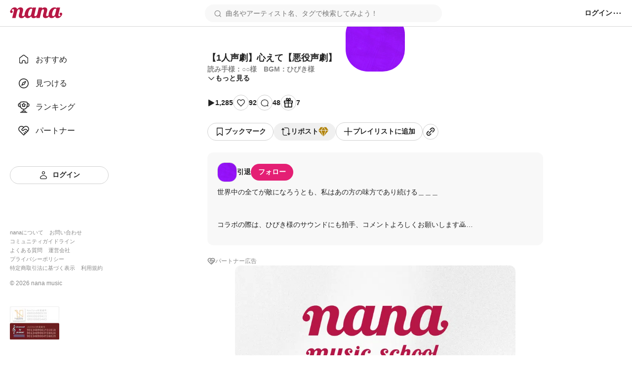

--- FILE ---
content_type: text/html; charset=utf-8
request_url: https://nana-music.com/sounds/06a3303f
body_size: 19612
content:
<!DOCTYPE html><html prefix="og: http://ogp.me/ns#" lang="ja"><head><meta charSet="utf-8" data-next-head=""/><meta name="viewport" content="width=device-width,initial-scale=1" data-next-head=""/><meta name="format-detection" content="telephone=no" data-next-head=""/><title data-next-head="">【1人声劇】心えて【悪役声劇】 | 読み手様：○○様　BGM：ひびき様</title><meta name="description" content="世界中の全てが敵になろうとも、私はあの方の味方であり続ける＿＿＿



コラボの際は、ひびき様のサウンドにも拍手、コメントよろしくお願いします🙇

言い回し、一人称変更可。
台本貼り付け可。
世界観壊さないアドリブ可。

こちら復刻になります。


┈┈┈┈┈┈┈┈┈┈

ああ…
ここまで来てしまいましたか
致し方ありません

今更何を言っても遅いのでしょう
私はマスターから与えられた役割をこなすだけ

何者にもマスターの邪魔はさせません
例え、私が壊れてしまっても
ここは…絶対に通しません

(1:05〜)
マスターが間違っていると
あなた方はそう言いたいんですね

罪の無い命を犠牲(ぎせい)にする事は
悪魔の所業(しょぎょう)だと…ええ

マスターはわかっていらっしゃいます
それでも進むとお決めになられましたから

私はマスターの願いを叶えたい
マスターが私を救ってくれたように

(0:42〜)
不良品として廃棄(はいき)される寸前(すんぜん)の私に
マスターは…手を差し伸べてくださいました

(0:32〜)
あの方は悪魔じゃない！

ただの人形に生きる意味を与えてくれた！
心を教えてくれた！

感情を持っても良いんだと言ってくれた！
存在する事を許してくれた…！

世界の全てが敵になろうとも
私はあの方の味方であり続ける！


私には、なんの後悔もありません
だから…そんな顔をしないでください

これが、私のしあわせです


┈┈┈┈┈┈┈┈┈┈

ちょっと設定↓

人の手によって造られたアンドロイド。
機械的にプログラムされた事をこなす存在。
その中の一体が誤作動を起こした。

感情を得たアンドロイドは誤作動を続け、ついに不良品として廃棄される事になる。

そんなアンドロイドを救ったのは1人の天才と呼ばれる科学者だった。

科学者と共に過ごし、親しい友人も出来、充実した日々を過ごしていく。

ある日、科学者が言った。
「理不尽な世界を壊したい」のだと。

科学者に付き従い世界の敵となったアンドロイドの前に、かつての友が現れる。

┈┈┈┈┈┈┈┈┈┈

ちょっと読み物↓


「この世界に、1番必要なものは何だと思う？」

私を救ってくださったあなたは、そんな問いかけをなさいました。

「今のこの世界にはね、自浄作用が無いんだ」

また明日、と肩を叩いて来た彼らの顔が浮かびます。

「蝕まれて腐って…もうどこにも無事な所なんて無い」

私を見て、眉をひそめない。

「だから全部壊して、新しく作り変えるんだよ」

それどころか、私の事を友人だと言ってくれた。

『…マスター、私は嘘をついてしまうかもしれません』

「ん？」

『彼らと、“また明日”と約束を交わしました』

「…うん」

『明日は来ないのに…私は』

「君は…彼らと行ってもいいんだよ」

『いいえ。私は、最期までマスターの側にいたいんです』

「…そうか。…ありがとう…」

＿＿＿


＿＿＿記憶回路がショートを起こして、マスターとの会話を再生したようです。
これが、走馬灯というものなんでしょうか…
作られた存在の私でも、見る事が許されたのですね。

…なんですか、そんなに泣いて。
私の記憶(メモリ)の中のあなたは、よく笑う人だったでしょう？

私は、幸せですよ。何の後悔もありません。
少しでも、マスターのお役に立てて…
友人がこんなにも悲しんでくれて…
これ以上望むのは、ただの鉄屑には贅沢すぎます。

ありがとう…
ただただ、感謝を＿＿＿

┈┈┈┈┈┈┈┈┈┈


#心做し #蝶々P #アレンジ #Remix #ひびきアレンジ #ステレオ #声劇 #声劇台本 #台本 #一人声劇 #1人声劇 #悪役声劇 #アンドロイド " data-next-head=""/><meta name="twitter:card" content="summary_large_image" data-next-head=""/><meta property="og:description" content="世界中の全てが敵になろうとも、私はあの方の味方であり続ける＿＿＿



コラボの際は、ひびき様のサウンドにも拍手、コメントよろしくお願いします🙇

言い回し、一人称変更可。
台本貼り付け可。
世界観壊さないアドリブ可。

こちら復刻になります。


┈┈┈┈┈┈┈┈┈┈

ああ…
ここまで来てしまいましたか
致し方ありません

今更何を言っても遅いのでしょう
私はマスターから与えられた役割をこなすだけ

何者にもマスターの邪魔はさせません
例え、私が壊れてしまっても
ここは…絶対に通しません

(1:05〜)
マスターが間違っていると
あなた方はそう言いたいんですね

罪の無い命を犠牲(ぎせい)にする事は
悪魔の所業(しょぎょう)だと…ええ

マスターはわかっていらっしゃいます
それでも進むとお決めになられましたから

私はマスターの願いを叶えたい
マスターが私を救ってくれたように

(0:42〜)
不良品として廃棄(はいき)される寸前(すんぜん)の私に
マスターは…手を差し伸べてくださいました

(0:32〜)
あの方は悪魔じゃない！

ただの人形に生きる意味を与えてくれた！
心を教えてくれた！

感情を持っても良いんだと言ってくれた！
存在する事を許してくれた…！

世界の全てが敵になろうとも
私はあの方の味方であり続ける！


私には、なんの後悔もありません
だから…そんな顔をしないでください

これが、私のしあわせです


┈┈┈┈┈┈┈┈┈┈

ちょっと設定↓

人の手によって造られたアンドロイド。
機械的にプログラムされた事をこなす存在。
その中の一体が誤作動を起こした。

感情を得たアンドロイドは誤作動を続け、ついに不良品として廃棄される事になる。

そんなアンドロイドを救ったのは1人の天才と呼ばれる科学者だった。

科学者と共に過ごし、親しい友人も出来、充実した日々を過ごしていく。

ある日、科学者が言った。
「理不尽な世界を壊したい」のだと。

科学者に付き従い世界の敵となったアンドロイドの前に、かつての友が現れる。

┈┈┈┈┈┈┈┈┈┈

ちょっと読み物↓


「この世界に、1番必要なものは何だと思う？」

私を救ってくださったあなたは、そんな問いかけをなさいました。

「今のこの世界にはね、自浄作用が無いんだ」

また明日、と肩を叩いて来た彼らの顔が浮かびます。

「蝕まれて腐って…もうどこにも無事な所なんて無い」

私を見て、眉をひそめない。

「だから全部壊して、新しく作り変えるんだよ」

それどころか、私の事を友人だと言ってくれた。

『…マスター、私は嘘をついてしまうかもしれません』

「ん？」

『彼らと、“また明日”と約束を交わしました』

「…うん」

『明日は来ないのに…私は』

「君は…彼らと行ってもいいんだよ」

『いいえ。私は、最期までマスターの側にいたいんです』

「…そうか。…ありがとう…」

＿＿＿


＿＿＿記憶回路がショートを起こして、マスターとの会話を再生したようです。
これが、走馬灯というものなんでしょうか…
作られた存在の私でも、見る事が許されたのですね。

…なんですか、そんなに泣いて。
私の記憶(メモリ)の中のあなたは、よく笑う人だったでしょう？

私は、幸せですよ。何の後悔もありません。
少しでも、マスターのお役に立てて…
友人がこんなにも悲しんでくれて…
これ以上望むのは、ただの鉄屑には贅沢すぎます。

ありがとう…
ただただ、感謝を＿＿＿

┈┈┈┈┈┈┈┈┈┈


#心做し #蝶々P #アレンジ #Remix #ひびきアレンジ #ステレオ #声劇 #声劇台本 #台本 #一人声劇 #1人声劇 #悪役声劇 #アンドロイド " data-next-head=""/><meta property="og:image" content="https://d2tuwg44y6gooq.cloudfront.net/?post_id=111358015" data-next-head=""/><meta property="og:site_name" content="【1人声劇】心えて【悪役声劇】 | 読み手様：○○様　BGM：ひびき様" data-next-head=""/><meta property="og:title" content="【1人声劇】心えて【悪役声劇】 | 読み手様：○○様　BGM：ひびき様" data-next-head=""/><meta property="og:type" content="website" data-next-head=""/><meta property="og:url" content="https://nana-music.com/sounds/06a3303f" data-next-head=""/><link rel="apple-touch-icon" sizes="180x180" href="/assets/images/apple-touch-icon.png"/><link rel="icon" type="image/png" sizes="32x32" href="/assets/images/favicon-32x32.png"/><link rel="icon" type="image/png" sizes="16x16" href="/assets/images/favicon-16x16.png"/><link rel="icon" type="image/png" sizes="144x144" href="/assets/images/favicon.png"/><link rel="icon" type="image/x-icon" href="/assets/images/favicon.ico"/><link rel="manifest" href="/assets/images/site.webmanifest"/><link rel="mask-icon" href="/assets/images/safari-pinned-tab.svg" color="#5bbad5"/><meta name="msapplication-TileColor" content="#da532c"/><meta name="theme-color" content="#ffffff"/><link rel="preload" href="/_next/static/css/cfe85f55f052f3d7.css" as="style"/><link rel="stylesheet" href="/_next/static/css/cfe85f55f052f3d7.css" data-n-g=""/><noscript data-n-css=""></noscript><script defer="" noModule="" src="/_next/static/chunks/polyfills-42372ed130431b0a.js"></script><script src="/_next/static/chunks/webpack-4da47a4bdc1296db.js" defer=""></script><script src="/_next/static/chunks/framework-469719bb71bd90c8.js" defer=""></script><script src="/_next/static/chunks/main-1e90eedab97eeeb9.js" defer=""></script><script src="/_next/static/chunks/pages/_app-cb6293cf61b79501.js" defer=""></script><script src="/_next/static/chunks/4d022aba-7bf2b6022b5e6d12.js" defer=""></script><script src="/_next/static/chunks/4000-5d299679ac5e1c4b.js" defer=""></script><script src="/_next/static/chunks/6633-125b21e21c4ba3af.js" defer=""></script><script src="/_next/static/chunks/6341-3f78f0c3f5ce221f.js" defer=""></script><script src="/_next/static/chunks/3541-69f42a94ed3c0906.js" defer=""></script><script src="/_next/static/chunks/4893-9234a1db96c8376d.js" defer=""></script><script src="/_next/static/chunks/pages/sounds/%5Bid%5D-fc5d29fae7f0b422.js" defer=""></script><script src="/_next/static/Y4iWZjlfOtG9X30oGat0K/_buildManifest.js" defer=""></script><script src="/_next/static/Y4iWZjlfOtG9X30oGat0K/_ssgManifest.js" defer=""></script></head><body><div id="__next"><style data-emotion="css 1pgk88p">.css-1pgk88p{padding:65px 0 0 240px;}.css-1pgk88p.mobile{padding:105px 0 0 0;}.css-1pgk88p__main{box-sizing:border-box;max-width:680px;margin:20px auto;}.css-1pgk88p.mobile>main{min-width:375px;padding:0 20px;margin:20px auto;}@-webkit-keyframes slide-up-fade-out{0%{opacity:1;-webkit-transform:translateY(0);-moz-transform:translateY(0);-ms-transform:translateY(0);transform:translateY(0);}60%{opacity:1;}100%{opacity:1;-webkit-transform:translateY(-100%);-moz-transform:translateY(-100%);-ms-transform:translateY(-100%);transform:translateY(-100%);}}@keyframes slide-up-fade-out{0%{opacity:1;-webkit-transform:translateY(0);-moz-transform:translateY(0);-ms-transform:translateY(0);transform:translateY(0);}60%{opacity:1;}100%{opacity:1;-webkit-transform:translateY(-100%);-moz-transform:translateY(-100%);-ms-transform:translateY(-100%);transform:translateY(-100%);}}@-webkit-keyframes slide-down-fade-in{0%{opacity:0;-webkit-transform:translateY(-100%);-moz-transform:translateY(-100%);-ms-transform:translateY(-100%);transform:translateY(-100%);}40%{opacity:1;}100%{opacity:1;-webkit-transform:translateY(0);-moz-transform:translateY(0);-ms-transform:translateY(0);transform:translateY(0);}}@keyframes slide-down-fade-in{0%{opacity:0;-webkit-transform:translateY(-100%);-moz-transform:translateY(-100%);-ms-transform:translateY(-100%);transform:translateY(-100%);}40%{opacity:1;}100%{opacity:1;-webkit-transform:translateY(0);-moz-transform:translateY(0);-ms-transform:translateY(0);transform:translateY(0);}}.css-1pgk88p__header.mobile{-webkit-animation:slide-down-fade-in 0.3s ease-in-out forwards;animation:slide-down-fade-in 0.3s ease-in-out forwards;}.css-1pgk88p__header.mobile.hide{-webkit-animation:slide-up-fade-out 0.3s ease-in-out forwards;animation:slide-up-fade-out 0.3s ease-in-out forwards;}</style><div><style data-emotion="css 1kz8902">.css-1kz8902{position:relative;z-index:1;height:70px;}.css-1kz8902__inner{position:fixed;top:0;left:0;z-index:1000;box-sizing:border-box;display:-webkit-box;display:-webkit-flex;display:-ms-flexbox;display:flex;gap:12px;-webkit-align-items:center;-webkit-box-align:center;-ms-flex-align:center;align-items:center;width:100%;padding:8px 16px;background-color:#fff;border-bottom:1px solid #e0e0e0;}.css-1kz8902__closeButton{padding:0;cursor:pointer;background:none;border:none;}.css-1kz8902__body{display:-webkit-box;display:-webkit-flex;display:-ms-flexbox;display:flex;-webkit-flex-direction:column;-ms-flex-direction:column;flex-direction:column;gap:4px;width:100%;}.css-1kz8902__text{font-size:14px;font-weight:700;color:#333;}.css-1kz8902__linkButton{display:-webkit-box;display:-webkit-flex;display:-ms-flexbox;display:flex;-webkit-align-items:center;-webkit-box-align:center;-ms-flex-align:center;align-items:center;-webkit-box-pack:center;-ms-flex-pack:center;-webkit-justify-content:center;justify-content:center;padding:4px 0;font-size:12px;font-weight:700;color:#fff;-webkit-text-decoration:none;text-decoration:none;background-color:#e41f74;border-radius:4px;}</style><style data-emotion="css gxe3d6">.css-gxe3d6{position:fixed;z-index:20;box-sizing:border-box;display:-webkit-box;display:-webkit-flex;display:-ms-flexbox;display:flex;-webkit-box-flex-wrap:nowrap;-webkit-flex-wrap:nowrap;-ms-flex-wrap:nowrap;flex-wrap:nowrap;-webkit-align-items:center;-webkit-box-align:center;-ms-flex-align:center;align-items:center;-webkit-box-pack:justify;-webkit-justify-content:space-between;justify-content:space-between;width:100%;min-width:375px;padding:8px 20px;background-color:#fff;border-bottom:1px solid #d8d8d8;}.css-gxe3d6__leftParts{display:-webkit-box;display:-webkit-flex;display:-ms-flexbox;display:flex;gap:20px;-webkit-align-items:center;-webkit-box-align:center;-ms-flex-align:center;align-items:center;}.css-gxe3d6__buttonSidebarHook{display:none;-webkit-align-items:center;-webkit-box-align:center;-ms-flex-align:center;align-items:center;}.css-gxe3d6__logo{min-width:106px;padding:0;margin:0;}.css-gxe3d6__searchbox{width:100%;}.css-gxe3d6__searchbox.desktop{min-width:370px;max-width:480px;}.css-gxe3d6__buttonSidebarHook,.css-gxe3d6__button,.css-gxe3d6__buttonLanguage{padding:0;white-space:nowrap;cursor:pointer;background:none;border:none;}.css-gxe3d6__button{display:-webkit-box;display:-webkit-flex;display:-ms-flexbox;display:flex;-webkit-align-items:center;-webkit-box-align:center;-ms-flex-align:center;align-items:center;}.css-gxe3d6__button:disabled{cursor:not-allowed;opacity:0.5;}.css-gxe3d6__buttonLanguage{display:grid;grid-template-columns:20px 1fr;grid-gap:12px;}.css-gxe3d6__linkToSignin{font-size:14px;font-weight:600;color:#222;white-space:nowrap;}.css-gxe3d6__linkToNotifications{display:-webkit-box;display:-webkit-flex;display:-ms-flexbox;display:flex;-webkit-align-items:center;-webkit-box-align:center;-ms-flex-align:center;align-items:center;}.css-gxe3d6__button:hover:not(:disabled),.css-gxe3d6__buttonLanguage:hover,.css-gxe3d6__linkToSignin:hover{opacity:0.6;}.css-gxe3d6__menu{position:relative;z-index:20;display:-webkit-box;display:-webkit-flex;display:-ms-flexbox;display:flex;gap:16px;-webkit-align-items:center;-webkit-box-align:center;-ms-flex-align:center;align-items:center;}.css-gxe3d6__menus,.css-gxe3d6__languageSetting{position:absolute;top:48px;right:-20px;z-index:21;box-sizing:border-box;width:200px;padding:16px;margin:0;background-color:#fff;border-radius:8px;box-shadow:0 5px 20px rgba(0 0 0 / 20%);}.css-gxe3d6__menus{display:grid;grid-template-rows:repeat(auto-fill, 1fr);grid-template-columns:1fr;grid-gap:12px;list-style:none;}.css-gxe3d6__languageSetting{display:grid;grid-template-rows:1fr auto;grid-template-columns:1fr;grid-gap:12px;}.css-gxe3d6__menuInner{display:grid;grid-template-columns:20px 1fr;grid-column-gap:12px;padding:6px 0;font-family:Roboto,"Hiragino Sans",sans-serif;font-size:14px;font-weight:500;color:#222;}.css-gxe3d6__languageSettingLabel{display:grid;grid-template-columns:20px 1fr;grid-gap:12px;font-size:14px;font-weight:700;color:#222;cursor:pointer;background:none;border:none;}.css-gxe3d6__languageSettingLabelText{display:-webkit-inline-box;display:-webkit-inline-flex;display:-ms-inline-flexbox;display:inline-flex;-webkit-align-items:center;-webkit-box-align:center;-ms-flex-align:center;align-items:center;height:20px;}.css-gxe3d6__languages{display:grid;grid-template-rows:1fr 1fr;grid-template-columns:1fr;padding:0;margin:0;list-style:none;}.css-gxe3d6__language{padding:12px 0;font-size:14px;font-weight:500;color:#222;}.css-gxe3d6__languageInner{display:grid;grid-template-columns:repeat(auto-fill, minmax(32px, 1fr));}</style><header class="css-1pgk88p__header css-gxe3d6"><div class="css-1pgk88p__header css-gxe3d6__leftParts"><button class="css-1pgk88p__header css-gxe3d6__buttonSidebarHook" type="button"><style data-emotion="css 1a12pe6">.css-1a12pe6{max-width:100%;height:auto;}</style><img alt="メニュー" loading="lazy" width="20" height="20" decoding="async" data-nimg="1" class="css-1a12pe6" style="color:transparent" src="/assets/icons/lines.svg"/></button><h1 class="css-1pgk88p__header css-gxe3d6__logo"><style data-emotion="css 1a883pi">.css-1a883pi{-webkit-text-decoration:none;text-decoration:none;}.css-1a883pi:hover{opacity:0.6;}.css-1a883pi.button{padding:0;margin:0;font-size:unset;font-weight:unset;color:unset;text-transform:unset;cursor:pointer;background:none;border:none;}</style><a href="/"><img alt="nana" loading="lazy" width="106" height="22" decoding="async" data-nimg="1" class="css-1a12pe6" style="color:transparent" src="/assets/icons/logo.svg"/></a></h1></div><div class="css-1pgk88p__header css-gxe3d6__searchbox desktop"><style data-emotion="css 15cgqw3">.css-15cgqw3{position:relative;z-index:10;width:100%;}.css-15cgqw3__input{box-sizing:border-box;width:100%;max-height:40px;padding:8px 16px 8px 40px;font-family:Roboto,"Hiragino Sans",sans-serif;font-size:14px;font-weight:400;color:#222;background-color:#f8f8f8;background-image:url('/assets/icons/search.svg');background-repeat:no-repeat;-webkit-background-position:center left 16px;background-position:center left 16px;border:2px solid transparent;border-radius:50px;}.css-15cgqw3__input:hover{border:2px solid #d8d8d8;}.css-15cgqw3__input:focus{color:#222;}.css-15cgqw3__input:disabled{cursor:not-allowed;opacity:0.6;}.css-15cgqw3__suggests{position:absolute;top:60px;z-index:11;box-sizing:border-box;display:-webkit-box;display:-webkit-flex;display:-ms-flexbox;display:flex;-webkit-flex-direction:column;-ms-flex-direction:column;flex-direction:column;gap:4px;width:100%;max-height:360px;padding:20px;margin:0;overflow-y:auto;list-style:none;background-color:#fff;border-radius:12px;box-shadow:0 5px 20px rgba(0 0 0 / 20%);}.css-15cgqw3__suggestButton{display:-webkit-box;display:-webkit-flex;display:-ms-flexbox;display:flex;-webkit-flex-direction:column;-ms-flex-direction:column;flex-direction:column;gap:4px;width:100%;padding:8px 0;cursor:pointer;background:none;border:none;-webkit-transition:background-color ease 0.2s;transition:background-color ease 0.2s;}.css-15cgqw3__suggestButton:hover{background-color:#f0f0f0;}.css-15cgqw3__suggestText{padding-left:8px;font-size:16px;font-weight:600;color:#222;}.css-15cgqw3__suggestType{padding-left:8px;font-size:16px;font-weight:400;color:#888;}.css-15cgqw3__searchHistory{display:-webkit-box;display:-webkit-flex;display:-ms-flexbox;display:flex;-webkit-flex-direction:row;-ms-flex-direction:row;flex-direction:row;gap:8px;height:40px;}.css-15cgqw3__searchHistory:hover{background-color:#f0f0f0;}.css-15cgqw3__searchHistoryText{display:-webkit-box;display:-webkit-flex;display:-ms-flexbox;display:flex;-webkit-flex:1;-ms-flex:1;flex:1;width:100%;padding:8px 0;font-size:16px;font-weight:600;line-height:24px;cursor:pointer;background:none;border:none;-webkit-transition:background-color ease 0.2s;transition:background-color ease 0.2s;}.css-15cgqw3__searchHistoryHeading{display:-webkit-box;display:-webkit-flex;display:-ms-flexbox;display:flex;-webkit-box-pack:justify;-webkit-justify-content:space-between;justify-content:space-between;padding:8px 0;font-size:18px;font-weight:600;color:#222;}.css-15cgqw3__searchHistoryAllClearButton{display:-webkit-box;display:-webkit-flex;display:-ms-flexbox;display:flex;gap:8px;font-size:12px;font-weight:600;color:#222;}</style><form class="css-15cgqw3" action="/posts"><input class="css-15cgqw3__input" type="search" id="search" placeholder="曲名やアーティスト名、タグで検索してみよう！" name="q" value=""/></form></div><div class="css-1pgk88p__header css-gxe3d6__menu"><a href="/login"><span class="css-1pgk88p__header css-gxe3d6__linkToSignin">ログイン</span></a><button class="css-1pgk88p__header css-gxe3d6__button" type="button"><img alt="メニュー" loading="lazy" width="20" height="20" decoding="async" data-nimg="1" class="css-1a12pe6" style="color:transparent" src="/assets/icons/menu.svg"/></button></div></header><style data-emotion="css 41zczd">.css-41zczd{position:fixed;top:65px;z-index:10;box-sizing:border-box;display:grid;grid-template-rows:1fr auto;width:240px;height:calc(100% - 65px);padding:32px 20px;background-color:#fff;}.css-41zczd.outside{top:105px;left:-240px;z-index:11;height:calc(100% - 105px);-webkit-transition:left ease 0.2s;transition:left ease 0.2s;}.css-41zczd.outside.opened{left:0;}.css-41zczd__links{display:grid;grid-template-rows:repeat(5, 48px);padding:0;margin:0;list-style:none;}.css-41zczd__link{box-sizing:border-box;padding:12px 16px;}.css-41zczd__link.active{background-color:#f0f0f0;border-radius:8px;}.css-41zczd__button{grid-area:6/1/7/2;}.css-41zczd__linkText{font-size:16px;font-weight:500;color:#222;}.css-41zczd__linkInner{display:grid;grid-template-columns:24px 1fr;gap:12px;-webkit-align-items:center;-webkit-box-align:center;-ms-flex-align:center;align-items:center;}.css-41zczd__linkButtonInner{display:grid;grid-template-columns:20px 1fr;gap:8px;-webkit-align-items:center;-webkit-box-align:center;-ms-flex-align:center;align-items:center;}.css-41zczd__miscLinks{padding:0;margin:0 0 16px;list-style:none;}.css-41zczd__miscLink:nth-of-type{display:block;margin:8px 0;}.css-41zczd__miscLink:nth-of-type(1),.css-41zczd__miscLink:nth-of-type(2),.css-41zczd__miscLink:nth-of-type(4),.css-41zczd__miscLink:nth-of-type(5),.css-41zczd__miscLink:nth-of-type(7),.css-41zczd__miscLink:nth-of-type(8){display:inline-block;}.css-41zczd__miscLink:nth-of-type(1),.css-41zczd__miscLink:nth-of-type(4),.css-41zczd__miscLink:nth-of-type(7){margin-right:12px;}.css-41zczd__miscLinkText{font-size:11px;font-weight:400;color:#888;}.css-41zczd__linkToPrevVersion{display:-webkit-inline-box;display:-webkit-inline-flex;display:-ms-inline-flexbox;display:inline-flex;gap:4px;-webkit-align-items:center;-webkit-box-align:center;-ms-flex-align:center;align-items:center;padding:4px 8px;margin-bottom:16px;font-size:11px;font-weight:400;color:#888;background-color:#f8f8f8;border-radius:4px;}.css-41zczd__copyright{display:block;margin-bottom:40px;font-size:12px;font-weight:400;color:#888;}.css-41zczd__overlayButton{position:fixed;top:105px;z-index:10;display:block;width:100%;height:100%;padding:0;cursor:pointer;background:none;background-color:rgba(11 11 11 / 20%);border:none;}</style><nav class="css-41zczd"><ul class="css-41zczd__links"><li class="css-41zczd__link"><a href="/"><span class="css-41zczd__linkInner"><img alt="" loading="lazy" width="24" height="24" decoding="async" data-nimg="1" class="css-1a12pe6" style="color:transparent" src="/assets/icons/nav-home-white.svg"/><span class="css-41zczd__linkText">おすすめ</span></span></a></li><li class="css-41zczd__link"><a href="/v5/discovery"><span class="css-41zczd__linkInner"><img alt="" loading="lazy" width="24" height="24" decoding="async" data-nimg="1" class="css-1a12pe6" style="color:transparent" src="/assets/icons/nav-discovery-white.svg"/><span class="css-41zczd__linkText">見つける</span></span></a></li><li class="css-41zczd__link"><a href="/ranking"><span class="css-41zczd__linkInner"><img alt="" loading="lazy" width="24" height="24" decoding="async" data-nimg="1" class="css-1a12pe6" style="color:transparent" src="/assets/icons/nav-ranking-white.svg"/><span class="css-41zczd__linkText">ランキング</span></span></a></li><li class="css-41zczd__link"><a href="/partners"><span class="css-41zczd__linkInner"><img alt="" loading="lazy" width="24" height="24" decoding="async" data-nimg="1" class="css-1a12pe6" style="color:transparent" src="/assets/icons/nav-partners-white.svg"/><span class="css-41zczd__linkText">パートナー</span></span></a></li><li class="css-41zczd__button"><style data-emotion="css hzhmtc">.css-hzhmtc{box-sizing:border-box;display:-webkit-box;display:-webkit-flex;display:-ms-flexbox;display:flex;-webkit-align-items:center;-webkit-box-align:center;-ms-flex-align:center;align-items:center;-webkit-box-pack:center;-ms-flex-pack:center;-webkit-justify-content:center;justify-content:center;padding:0.5em 1em;font-size:14px;font-weight:600;-webkit-text-decoration:none;text-decoration:none;white-space:nowrap;cursor:pointer;border:1px solid transparent;border-radius:80px;width:100%;}.css-hzhmtc.circle{width:32px;height:32px;padding:0;border-radius:50%;}.css-hzhmtc.primary{color:#fff;background-color:#e41f74;}.css-hzhmtc.white{color:#222;background-color:#fff;border:1px solid #d0d0d0;}.css-hzhmtc.black{color:#fff;background-color:#222;}.css-hzhmtc.primary[aria-disabled='false']:hover{background-color:#fa64b5;}.css-hzhmtc.white[aria-disabled='false']:hover{background-color:#f8f8f8;}.css-hzhmtc.black[aria-disabled='false']:hover{background-color:#555;}.css-hzhmtc.primary[aria-disabled='false']:active{color:#fff;background-color:#e41f74;border:1px solid #fa64b5;}.css-hzhmtc.white[aria-disabled='false']:active{color:#222;background-color:#fff;border:1px solid #d8d8d8;box-shadow:inset 0 0 1px 1px #d8d8d8;}.css-hzhmtc.black[aria-disabled='false']:active{background-color:#222;border:1px solid #d8d8d8;}.css-hzhmtc[aria-disabled='true']{color:#c8c8c8;pointer-events:none;cursor:not-allowed;background-color:#f0f0f0;border:1px solid transparent;}</style><a class="css-hzhmtc white" aria-disabled="false" tabindex="0" href="/login"><span class="css-41zczd__linkButtonInner"><img alt="" loading="lazy" width="20" height="20" decoding="async" data-nimg="1" class="css-1a12pe6" style="color:transparent" src="/assets/icons/nav-signin.svg"/><span>ログイン</span></span></a></li></ul><footer><ul class="css-41zczd__miscLinks"><li class="css-41zczd__miscLink"><a class="css-41zczd__miscLinkText" href="https://nana-music.co.jp/" target="_blank" rel="noopener noreferrer">nanaについて</a></li><li class="css-41zczd__miscLink"><a class="css-41zczd__miscLinkText" href="https://nana-music.co.jp/ja/contact/" target="_blank" rel="noopener noreferrer">お問い合わせ</a></li><li class="css-41zczd__miscLink"><a class="css-41zczd__miscLinkText" href="https://nana-music.com/community-guidelines" target="_blank" rel="noopener noreferrer">コミュニティガイドライン</a></li><li class="css-41zczd__miscLink"><a class="css-41zczd__miscLinkText" href="https://nana-music.zendesk.com/hc/ja" target="_blank" rel="noopener noreferrer">よくある質問</a></li><li class="css-41zczd__miscLink"><a class="css-41zczd__miscLinkText" href="https://nana-music.co.jp/" target="_blank" rel="noopener noreferrer">運営会社</a></li><li class="css-41zczd__miscLink"><a class="css-41zczd__miscLinkText" href="https://nana-music.co.jp/ja/privacy/" target="_blank" rel="noopener noreferrer">プライバシーポリシー</a></li><li class="css-41zczd__miscLink"><a class="css-41zczd__miscLinkText" href="https://nana-music.co.jp/ja/specified-commercial-transactions/" target="_blank" rel="noopener noreferrer">特定商取引法に基づく表示</a></li><li class="css-41zczd__miscLink"><a class="css-41zczd__miscLinkText" href="https://nana-music.co.jp/ja/terms/" target="_blank" rel="noopener noreferrer">利用規約</a></li></ul><small class="css-41zczd__copyright">© <!-- -->2026<!-- --> nana music</small><style data-emotion="css semm5d">.css-semm5d{display:-webkit-box;display:-webkit-flex;display:-ms-flexbox;display:flex;-webkit-box-flex-wrap:wrap;-webkit-flex-wrap:wrap;-ms-flex-wrap:wrap;flex-wrap:wrap;gap:8px;-webkit-align-content:center;-ms-flex-line-pack:center;align-content:center;-webkit-align-items:center;-webkit-box-align:center;-ms-flex-align:center;align-items:center;-webkit-flex-direction:column;-ms-flex-direction:column;flex-direction:column;display:-webkit-inline-box;display:-webkit-inline-flex;display:-ms-inline-flexbox;display:inline-flex;}</style><div class="css-semm5d"><img alt="nextone" loading="lazy" width="100" height="33" decoding="async" data-nimg="1" class="css-1a12pe6" style="color:transparent" srcSet="/_next/image?url=%2Fassets%2Fimages%2Fnextone_baner.png&amp;w=128&amp;q=75 1x, /_next/image?url=%2Fassets%2Fimages%2Fnextone_baner.png&amp;w=256&amp;q=75 2x" src="/_next/image?url=%2Fassets%2Fimages%2Fnextone_baner.png&amp;w=256&amp;q=75"/><img alt="jasrac" loading="lazy" width="100" height="33" decoding="async" data-nimg="1" class="css-1a12pe6" style="color:transparent" srcSet="/_next/image?url=%2Fassets%2Fimages%2Fjasrac_baner.png&amp;w=128&amp;q=75 1x, /_next/image?url=%2Fassets%2Fimages%2Fjasrac_baner.png&amp;w=256&amp;q=75 2x" src="/_next/image?url=%2Fassets%2Fimages%2Fjasrac_baner.png&amp;w=256&amp;q=75"/></div></footer></nav><div class="css-1pgk88p"><main class="css-1pgk88p__main"><style data-emotion="css 1jywow3">.css-1jywow3__playerMetaData{display:-webkit-box;display:-webkit-flex;display:-ms-flexbox;display:flex;gap:20px;margin-top:20px;}.css-1jywow3__playerMetaDataText{display:-webkit-box;display:-webkit-flex;display:-ms-flexbox;display:flex;-webkit-flex-direction:column;-ms-flex-direction:column;flex-direction:column;gap:8px;}.css-1jywow3__headingTitle{font-size:18px;font-weight:700;color:#222;}.css-1jywow3__headingSubtitle{font-size:14px;font-weight:600;color:#888;}.css-1jywow3__playerMetaDataArtist{font-size:14px;font-weight:600;color:#888;}.css-1jywow3__playerMetaDataCollaboUsers{display:-webkit-box;display:-webkit-flex;display:-ms-flexbox;display:flex;-webkit-flex-direction:column;-ms-flex-direction:column;flex-direction:column;gap:12px;padding:0;margin:12px 0;list-style:none;}.css-1jywow3__playerMetaDataCollaboUsersList{display:-webkit-box;display:-webkit-flex;display:-ms-flexbox;display:flex;-webkit-box-flex-wrap:wrap;-webkit-flex-wrap:wrap;-ms-flex-wrap:wrap;flex-wrap:wrap;gap:4px;-webkit-align-items:center;-webkit-box-align:center;-ms-flex-align:center;align-items:center;}.css-1jywow3__playerMetaDataCollaboUsersListPart{font-size:14px;font-weight:600;color:#888;white-space:nowrap;}.css-1jywow3__playerMetaDataCollaboUsersListPart::after{display:inline-block;margin-left:4px;content:'・';}.css-1jywow3__playerMetaDataCollaboUsersListArtist{display:-webkit-box;display:-webkit-flex;display:-ms-flexbox;display:flex;-webkit-align-items:center;-webkit-box-align:center;-ms-flex-align:center;align-items:center;font-size:14px;font-weight:600;color:#222;}.css-1jywow3__playerMetaDataCollaboUsersListCreatedAt{font-size:14px;font-weight:400;color:#888;}.css-1jywow3__playerMetaDataCollaboUsersGrid{margin-left:auto;}.css-1jywow3__actions,.css-1jywow3__shareActions{display:-webkit-box;display:-webkit-flex;display:-ms-flexbox;display:flex;-webkit-box-flex-wrap:wrap;-webkit-flex-wrap:wrap;-ms-flex-wrap:wrap;flex-wrap:wrap;-webkit-align-items:center;-webkit-box-align:center;-ms-flex-align:center;align-items:center;margin:24px 0;}.css-1jywow3__actions{gap:20px;}.css-1jywow3__shareActions{gap:8px;}.css-1jywow3__actionsViews,.css-1jywow3__actionsLikes,.css-1jywow3__actionsComments,.css-1jywow3__actionsGifts{display:-webkit-box;display:-webkit-flex;display:-ms-flexbox;display:flex;gap:4px;-webkit-align-items:center;-webkit-box-align:center;-ms-flex-align:center;align-items:center;}.css-1jywow3__actionsButtonInner{display:-webkit-box;display:-webkit-flex;display:-ms-flexbox;display:flex;gap:8px;-webkit-align-items:center;-webkit-box-align:center;-ms-flex-align:center;align-items:center;}.css-1jywow3__actionsText{font-size:14px;font-weight:600;color:#222;}.css-1jywow3__moreButton,.css-1jywow3__hideButton{display:-webkit-box;display:-webkit-flex;display:-ms-flexbox;display:flex;gap:4px;-webkit-align-items:center;-webkit-box-align:center;-ms-flex-align:center;align-items:center;padding:0;cursor:pointer;background:none;border:none;}.css-1jywow3__moreButtonText,.css-1jywow3__hideButtonText{font-family:Roboto,"Hiragino Sans",sans-serif;font-size:14px;font-weight:600;color:#222;}.css-1jywow3__partnerText{font-family:Roboto,"Hiragino Sans",sans-serif;font-size:12px;font-weight:500;color:#888;}.css-1jywow3__circle{box-sizing:border-box;display:-webkit-inline-box;display:-webkit-inline-flex;display:-ms-inline-flexbox;display:inline-flex;-webkit-align-items:center;-webkit-box-align:center;-ms-flex-align:center;align-items:center;-webkit-box-pack:center;-ms-flex-pack:center;-webkit-justify-content:center;justify-content:center;width:32px;height:32px;background-color:#fff;border:1px solid #d0d0d0;border-radius:50%;}.css-1jywow3__artist,.css-1jywow3__collabo{padding:20px;margin:24px 0;background-color:#f8f8f8;border-radius:12px;}.css-1jywow3__partner{display:-webkit-box;display:-webkit-flex;display:-ms-flexbox;display:flex;gap:4px;margin-bottom:24px;}.css-1jywow3__partnerLink{display:-webkit-box;display:-webkit-flex;display:-ms-flexbox;display:flex;width:100%;max-height:320px;overflow:hidden;}.css-1jywow3__partnerCoverImage{width:auto;max-width:100%;height:auto;max-height:320px;margin:0 auto;object-fit:contain;border-radius:12px;}.css-1jywow3__artistHeadline{display:-webkit-box;display:-webkit-flex;display:-ms-flexbox;display:flex;gap:12px;-webkit-align-items:center;-webkit-box-align:center;-ms-flex-align:center;align-items:center;margin-bottom:12px;}.css-1jywow3__artistLinkInner{display:-webkit-box;display:-webkit-flex;display:-ms-flexbox;display:flex;gap:12px;-webkit-align-items:center;-webkit-box-align:center;-ms-flex-align:center;align-items:center;font-size:14px;font-weight:600;color:#222;}.css-1jywow3__artistPlayerCaption{margin:12px 0;font-size:14px;font-weight:400;color:#222;}.css-1jywow3__headingInner{display:-webkit-box;display:-webkit-flex;display:-ms-flexbox;display:flex;gap:4px;-webkit-align-items:center;-webkit-box-align:center;-ms-flex-align:center;align-items:center;}.css-1jywow3__collaboHeading{font-size:14px;font-weight:600;color:#222;}.css-1jywow3__collaboOriginal{display:-webkit-box;display:-webkit-flex;display:-ms-flexbox;display:flex;-webkit-box-flex-wrap:wrap;-webkit-flex-wrap:wrap;-ms-flex-wrap:wrap;flex-wrap:wrap;gap:16px;margin:12px 0 8px;}.css-1jywow3__collaboOriginalCoverImage{min-width:112px;max-width:112px;min-height:63px;max-height:63px;overflow:hidden;border:1px solid #d8d8d8;border-radius:4px;}.css-1jywow3__collaboOriginalTexts{display:-webkit-box;display:-webkit-flex;display:-ms-flexbox;display:flex;-webkit-flex-direction:column;-ms-flex-direction:column;flex-direction:column;gap:8px;}.css-1jywow3__collaboOriginalTextsTitle{font-size:16px;font-weight:600;color:#222;}.css-1jywow3__collaboOriginalTextsSub{display:-webkit-box;display:-webkit-flex;display:-ms-flexbox;display:flex;-webkit-box-flex-wrap:wrap;-webkit-flex-wrap:wrap;-ms-flex-wrap:wrap;flex-wrap:wrap;gap:4px;-webkit-align-items:center;-webkit-box-align:center;-ms-flex-align:center;align-items:center;font-size:12px;font-weight:500;color:#888;}.css-1jywow3__collaboOriginalTextsSubPartText::after{display:inline-block;margin-left:4px;content:'・';}.css-1jywow3__collaboOriginalTextsSubUserIcon{min-width:24px;max-width:24px;min-height:24px;max-height:24px;overflow:hidden;border:1px solid #d8d8d8;border-radius:9px;}.css-1jywow3__collaboOriginalNumbers{display:-webkit-box;display:-webkit-flex;display:-ms-flexbox;display:flex;gap:16px;-webkit-align-items:center;-webkit-box-align:center;-ms-flex-align:center;align-items:center;margin:0 16px 0 auto;}.css-1jywow3__collaboOriginalNumbersText{font-size:12px;font-weight:400;color:#222;}.css-1jywow3__collaboContentsTriangle{display:inline-block;border-right:8px solid transparent;border-bottom:8px solid #fff;border-left:8px solid transparent;-webkit-transform:translate(48px, 6px);-moz-transform:translate(48px, 6px);-ms-transform:translate(48px, 6px);transform:translate(48px, 6px);}.css-1jywow3__collaboContents{padding:12px;background-color:#fff;border-radius:12px;}.css-1jywow3__collaboContentsOthers{display:-webkit-box;display:-webkit-flex;display:-ms-flexbox;display:flex;-webkit-align-items:center;-webkit-box-align:center;-ms-flex-align:center;align-items:center;-webkit-box-pack:justify;-webkit-justify-content:space-between;justify-content:space-between;font-size:14px;font-weight:700;color:#222;}.css-1jywow3__collabos{display:-webkit-box;display:-webkit-flex;display:-ms-flexbox;display:flex;padding:0;margin:0;overflow-x:auto;list-style:none;}.css-1jywow3__bookmark{position:relative;z-index:0;}.css-1jywow3__errorOverBookmakrs{position:absolute;top:-64px;left:0;z-index:1;padding:16px;background-color:#fff;border-radius:8px;box-shadow:0 5px 20px rgba(0 0 0 / 20%);}.css-1jywow3__errorOverBookmakrsText{font-size:12px;font-weight:400;color:#f94343;white-space:nowrap;}.css-1jywow3 .lineclamp2{display:-webkit-box;overflow:hidden;-webkit-line-clamp:2;-webkit-box-orient:vertical;}.css-1jywow3__lottieView{position:fixed;top:0;left:0;z-index:29;width:100vw;height:100vh;pointer-events:none;background-color:rgb(0 0 0 / 30%);}.css-1jywow3__lottie{position:absolute;top:40%;left:50%;z-index:30;width:80vw;max-width:80vmax;height:80vh;max-height:80vmax;pointer-events:none;-webkit-transform:translate(-50%, -50%);-moz-transform:translate(-50%, -50%);-ms-transform:translate(-50%, -50%);transform:translate(-50%, -50%);}</style><div class="css-1jywow3"><div class="css-1jywow3__playerContainer"><style data-emotion="css nv8psf">.css-nv8psf{position:relative;z-index:0;display:-webkit-box;display:-webkit-flex;display:-ms-flexbox;display:flex;-webkit-align-items:center;-webkit-box-align:center;-ms-flex-align:center;align-items:center;-webkit-box-pack:center;-ms-flex-pack:center;-webkit-justify-content:center;justify-content:center;width:100%;aspect-ratio:16/9;cursor:pointer;background-color:transparent;}.css-nv8psf__playButton{position:absolute;bottom:0;z-index:3;display:-webkit-box;display:-webkit-flex;display:-ms-flexbox;display:flex;-webkit-align-items:center;-webkit-box-align:center;-ms-flex-align:center;align-items:center;-webkit-box-pack:center;-ms-flex-pack:center;-webkit-justify-content:center;justify-content:center;width:100%;height:100%;padding:0;cursor:pointer;background:none;border:none;}.css-nv8psf__coverImage{position:absolute;bottom:0;z-index:1;width:100%;height:100%;background-repeat:no-repeat;-webkit-background-position:center center;background-position:center center;-webkit-background-size:cover;background-size:cover;}.css-nv8psf__backgroundImage{position:absolute;bottom:0;z-index:1;width:100%;height:100%;background-image:url(https://storage.nana-music.com/picture/10416494-dfffbca2-9285-4389-8798-ce2c783d8c37-small.png);background-repeat:no-repeat;-webkit-background-position:center center;background-position:center center;-webkit-background-size:cover;background-size:cover;}.css-nv8psf__blurBackgroundImage{position:absolute;bottom:0;z-index:2;width:100%;height:100%;-webkit-backdrop-filter:blur(40px);backdrop-filter:blur(40px);}.css-nv8psf__image{position:absolute;inset:calc(50% - 60px) 0 0 calc(50% - 60px);z-index:2;width:120px;height:120px;overflow:hidden;border-radius:45px;}.css-nv8psf__visualizerIcon{position:absolute;top:calc(50% + 60px);z-index:2;width:40px;height:20px;}.css-nv8psf__playerUI{position:absolute;z-index:3;width:100%;height:100%;opacity:0;-webkit-transition:opacity ease 0.6s;transition:opacity ease 0.6s;}.css-nv8psf__coverButton{position:absolute;z-index:4;width:100%;height:100%;padding:0;cursor:pointer;background:none;border:none;}.css-nv8psf__mediaPlayerUI{position:absolute;bottom:0;z-index:5;width:100%;}.css-nv8psf:hover .css-nv8psf__playerUI{opacity:1;}</style><div class="css-nv8psf"><div class="css-nv8psf__backgroundImage"></div><div class="css-nv8psf__blurBackgroundImage"></div><div class="css-nv8psf__image"><style data-emotion="css xk8xoa">.css-xk8xoa{max-width:100%;height:auto;width:120px;height:120px;object-fit:cover;}</style><img class="css-xk8xoa" src="https://storage.nana-music.com/picture/10416494-dfffbca2-9285-4389-8798-ce2c783d8c37-small.png" alt="【1人声劇】心えて【悪役声劇】" width="120" height="120" loading="lazy"/></div><div class="css-nv8psf__visualizerIcon"><img class="css-1a12pe6" src="/assets/icons/visualizer-paused.gif" alt="" width="40" height="20" loading="lazy"/></div><audio src="https://storage.nana-music.com/sound/10416494/3030da85-0dcb-457d-9172-db36ab904005.m4a" autoPlay=""></audio></div></div><div class="css-1jywow3__playerMetaData"><div class="css-1jywow3__playerMetaDataText"><style data-emotion="css 9m9uhj">.css-9m9uhj__level1,.css-9m9uhj__level2,.css-9m9uhj__level3,.css-9m9uhj__level4,.css-9m9uhj__level5,.css-9m9uhj__level6{padding:0;margin:0;}.css-9m9uhj__level1{font-family:Roboto,"Hiragino Sans",sans-serif;font-size:24px;font-weight:700;color:#333;}.css-9m9uhj__level2{font-family:Roboto,"Hiragino Sans",sans-serif;font-size:20px;font-weight:600;color:#333;}.css-9m9uhj__level3{font-family:Roboto,"Hiragino Sans",sans-serif;font-size:18px;font-weight:600;color:#333;}.css-9m9uhj__level4{font-family:Roboto,"Hiragino Sans",sans-serif;font-size:16px;font-weight:600;color:#333;}.css-9m9uhj__level5{font-family:Roboto,"Hiragino Sans",sans-serif;font-size:16px;font-weight:500;color:#333;}.css-9m9uhj__level6{font-family:Roboto,"Hiragino Sans",sans-serif;font-size:14px;font-weight:400;color:#444;}.css-9m9uhj__level1.visually-hidden,.css-9m9uhj__level2.visually-hidden,.css-9m9uhj__level3.visually-hidden,.css-9m9uhj__level4.visually-hidden,.css-9m9uhj__level5.visually-hidden,.css-9m9uhj__level6.visually-hidden{position:absolute;width:1px;height:1px;padding:0;margin:-1px;overflow:hidden;clip:rect(0, 0, 0, 0);white-space:nowrap;border-width:0;}</style><h2 class="css-9m9uhj__level2"><span class="css-1jywow3__headingTitle lineclamp2">【1人声劇】心えて【悪役声劇】</span></h2><h3 class="css-9m9uhj__level3"><span class="css-1jywow3__headingSubtitle">読み手様：○○様　BGM：ひびき様</span></h3><button class="css-1jywow3__moreButton" type="button"><img alt="" loading="lazy" width="16" height="16" decoding="async" data-nimg="1" class="css-1a12pe6" style="color:transparent" src="/assets/icons/arrow-down.svg"/><span class="css-1jywow3__moreButtonText">もっと見る</span></button></div><div class="css-1jywow3__playerMetaDataCollaboUsersGrid"><style data-emotion="css d0mss4">.css-d0mss4{display:-webkit-box;display:-webkit-flex;display:-ms-flexbox;display:flex;-webkit-box-flex-wrap:wrap;-webkit-flex-wrap:wrap;-ms-flex-wrap:wrap;flex-wrap:wrap;gap:4px;-webkit-align-items:center;-webkit-box-align:center;-ms-flex-align:center;align-items:center;width:64px;height:64px;padding:0;margin:0;list-style:none;}.css-d0mss4__list.last{display:-webkit-box;display:-webkit-flex;display:-ms-flexbox;display:flex;-webkit-align-items:center;-webkit-box-align:center;-ms-flex-align:center;align-items:center;-webkit-box-pack:center;-ms-flex-pack:center;-webkit-justify-content:center;justify-content:center;width:28px;height:28px;font-size:12px;font-weight:500;color:#fff;background-color:#999;border-radius:10px;}.css-d0mss4__box{position:relative;display:-webkit-box;display:-webkit-flex;display:-ms-flexbox;display:flex;width:64px;height:64px;padding:0;margin:0;list-style:none;}.css-d0mss4__list.start{position:absolute;top:0;left:0;z-index:1;width:40px;height:40px;border-radius:15px;}.css-d0mss4__list.end{position:absolute;right:0;bottom:0;z-index:0;width:40px;height:40px;border-radius:15px;}</style></div></div><div class="css-1jywow3__actions"><div class="css-1jywow3__actionsViews"><img alt="" loading="lazy" width="16" height="16" decoding="async" data-nimg="1" class="css-1a12pe6" style="color:transparent" src="/assets/icons/views.svg"/><span class="css-1jywow3__actionsText">1,285</span></div><div class="css-1jywow3__actionsLikes"><style data-emotion="css 11wetwk">.css-11wetwk{box-sizing:border-box;display:-webkit-box;display:-webkit-flex;display:-ms-flexbox;display:flex;-webkit-align-items:center;-webkit-box-align:center;-ms-flex-align:center;align-items:center;-webkit-box-pack:center;-ms-flex-pack:center;-webkit-justify-content:center;justify-content:center;height:auto;padding:0.5em 1em;font-size:14px;font-weight:600;white-space:nowrap;cursor:pointer;background:none;border:1px solid transparent;border-radius:80px;width:-webkit-fit-content;width:-moz-fit-content;width:fit-content;}.css-11wetwk.circle{width:32px;height:32px;padding:0;border-radius:16px;}.css-11wetwk.primary{color:#fff;background-color:#e41f74;}.css-11wetwk.white{color:#222;background-color:#fff;border:1px solid #d0d0d0;}.css-11wetwk.black{color:#fff;background-color:#222;}.css-11wetwk.warning{color:#fff;background-color:#f94343;}.css-11wetwk.none{color:#222;background-color:transparent;border:1px solid transparent;}.css-11wetwk:disabled,.css-11wetwk.none:disabled{color:#c8c8c8;cursor:not-allowed;background-color:#f0f0f0;border:1px solid transparent;}.css-11wetwk.none:disabled{background-color:transparent;opacity:0.7;}.css-11wetwk.primary:not(:disabled):hover{background-color:#fa64b5;}.css-11wetwk.white:not(:disabled):hover{background-color:#f8f8f8;}.css-11wetwk.black:not(:disabled):hover{background-color:#555;}.css-11wetwk.warning:not(:disabled):hover{background-color:#ffa1a1;}.css-11wetwk.none:not(:disabled):hover{opacity:0.6;}.css-11wetwk.primary:not(:disabled):active{color:#fff;background-color:#e41f74;border:1px solid #fa64b5;}.css-11wetwk.white:not(:disabled):active{color:#222;background-color:#fff;border:1px solid #d8d8d8;box-shadow:inset 0 0 1px 1px #d8d8d8;}.css-11wetwk.black:not(:disabled):active{background-color:#222;border:1px solid #d8d8d8;}.css-11wetwk.none:not(:disabled):active{opacity:0.6;}</style><button class="css-11wetwk white circle" type="button"><img alt="いいね" loading="lazy" width="20" height="20" decoding="async" data-nimg="1" class="css-1a12pe6" style="color:transparent" src="/assets/icons/heart-normal.svg"/></button><span class="css-1jywow3__actionsText">92</span></div><div class="css-1jywow3__actionsComments"><style data-emotion="css 4r23w0">.css-4r23w0{box-sizing:border-box;display:-webkit-box;display:-webkit-flex;display:-ms-flexbox;display:flex;-webkit-align-items:center;-webkit-box-align:center;-ms-flex-align:center;align-items:center;-webkit-box-pack:center;-ms-flex-pack:center;-webkit-justify-content:center;justify-content:center;padding:0.5em 1em;font-size:14px;font-weight:600;-webkit-text-decoration:none;text-decoration:none;white-space:nowrap;cursor:pointer;border:1px solid transparent;border-radius:80px;width:-webkit-fit-content;width:-moz-fit-content;width:fit-content;}.css-4r23w0.circle{width:32px;height:32px;padding:0;border-radius:50%;}.css-4r23w0.primary{color:#fff;background-color:#e41f74;}.css-4r23w0.white{color:#222;background-color:#fff;border:1px solid #d0d0d0;}.css-4r23w0.black{color:#fff;background-color:#222;}.css-4r23w0.primary[aria-disabled='false']:hover{background-color:#fa64b5;}.css-4r23w0.white[aria-disabled='false']:hover{background-color:#f8f8f8;}.css-4r23w0.black[aria-disabled='false']:hover{background-color:#555;}.css-4r23w0.primary[aria-disabled='false']:active{color:#fff;background-color:#e41f74;border:1px solid #fa64b5;}.css-4r23w0.white[aria-disabled='false']:active{color:#222;background-color:#fff;border:1px solid #d8d8d8;box-shadow:inset 0 0 1px 1px #d8d8d8;}.css-4r23w0.black[aria-disabled='false']:active{background-color:#222;border:1px solid #d8d8d8;}.css-4r23w0[aria-disabled='true']{color:#c8c8c8;pointer-events:none;cursor:not-allowed;background-color:#f0f0f0;border:1px solid transparent;}</style><a class="css-4r23w0 white circle" href="#section-comments" aria-disabled="false" tabindex="0" target="_blank" rel="noopener noreferrer"><img alt="コメント数" loading="lazy" width="20" height="20" decoding="async" data-nimg="1" class="css-1a12pe6" style="color:transparent" src="/assets/icons/comments.svg"/></a><span class="css-1jywow3__actionsText">48</span></div><div class="css-1jywow3__actionsGifts"><button class="css-11wetwk white circle" type="button"><img alt="ギフト数" loading="lazy" width="20" height="20" decoding="async" data-nimg="1" class="css-1a12pe6" style="color:transparent" src="/assets/icons/gifts.svg"/></button><span class="css-1jywow3__actionsText">7</span></div></div><div class="css-1jywow3__shareActions"><div class="css-1jywow3__bookmark"><button class="css-11wetwk white" type="button"><span class="css-1jywow3__actionsButtonInner"><img alt="" loading="lazy" width="20" height="20" decoding="async" data-nimg="1" class="css-1a12pe6" style="color:transparent" src="/assets/icons/bookmark.svg"/><span class="css-1jywow3__actionsText">ブックマーク</span></span></button></div><button class="css-11wetwk white" type="button" disabled=""><span class="css-1jywow3__actionsButtonInner"><img alt="" loading="lazy" width="20" height="20" decoding="async" data-nimg="1" class="css-1a12pe6" style="color:transparent" src="/assets/icons/repost.svg"/><span class="css-1jywow3__actionsText">リポスト</span><img alt="" loading="lazy" width="20" height="20" decoding="async" data-nimg="1" class="css-1a12pe6" style="color:transparent" src="/assets/icons/premium.svg"/></span></button><button class="css-11wetwk white" type="button"><span class="css-1jywow3__actionsButtonInner"><img alt="" loading="lazy" width="20" height="20" decoding="async" data-nimg="1" class="css-1a12pe6" style="color:transparent" src="/assets/icons/add-black.svg"/><span class="css-1jywow3__actionsText">プレイリストに追加</span></span></button><style data-emotion="css 6cl6k0">.css-6cl6k0{position:relative;z-index:0;}.css-6cl6k0__copyFeedback{position:absolute;top:-64px;left:0;z-index:1;padding:16px;font-size:14px;color:#222;white-space:nowrap;background-color:#fff;border-radius:8px;box-shadow:0 5px 20px rgba(0 0 0 / 20%);}</style><div class="css-6cl6k0"><style data-emotion="css am65ed">.css-am65ed{box-sizing:border-box;display:-webkit-box;display:-webkit-flex;display:-ms-flexbox;display:flex;-webkit-align-items:center;-webkit-box-align:center;-ms-flex-align:center;align-items:center;-webkit-box-pack:center;-ms-flex-pack:center;-webkit-justify-content:center;justify-content:center;height:auto;padding:0.5em 1em;font-size:16px;font-weight:600;white-space:nowrap;cursor:pointer;background:none;border:1px solid transparent;border-radius:80px;width:-webkit-fit-content;width:-moz-fit-content;width:fit-content;}.css-am65ed.circle{width:32px;height:32px;padding:0;border-radius:16px;}.css-am65ed.primary{color:#fff;background-color:#e41f74;}.css-am65ed.white{color:#222;background-color:#fff;border:1px solid #d0d0d0;}.css-am65ed.black{color:#fff;background-color:#222;}.css-am65ed.warning{color:#fff;background-color:#f94343;}.css-am65ed.none{color:#222;background-color:transparent;border:1px solid transparent;}.css-am65ed:disabled,.css-am65ed.none:disabled{color:#c8c8c8;cursor:not-allowed;background-color:#f0f0f0;border:1px solid transparent;}.css-am65ed.none:disabled{background-color:transparent;opacity:0.7;}.css-am65ed.primary:not(:disabled):hover{background-color:#fa64b5;}.css-am65ed.white:not(:disabled):hover{background-color:#f8f8f8;}.css-am65ed.black:not(:disabled):hover{background-color:#555;}.css-am65ed.warning:not(:disabled):hover{background-color:#ffa1a1;}.css-am65ed.none:not(:disabled):hover{opacity:0.6;}.css-am65ed.primary:not(:disabled):active{color:#fff;background-color:#e41f74;border:1px solid #fa64b5;}.css-am65ed.white:not(:disabled):active{color:#222;background-color:#fff;border:1px solid #d8d8d8;box-shadow:inset 0 0 1px 1px #d8d8d8;}.css-am65ed.black:not(:disabled):active{background-color:#222;border:1px solid #d8d8d8;}.css-am65ed.none:not(:disabled):active{opacity:0.6;}</style><button class="css-am65ed white circle" type="button"><style data-emotion="css clbjqn">.css-clbjqn{max-width:100%;height:auto;width:20px;height:20px;object-fit:cover;}</style><img alt="URL をコピーする" loading="lazy" width="20" height="20" decoding="async" data-nimg="1" class="css-clbjqn" style="color:transparent" src="/assets/icons/clipboard.svg"/></button></div></div><div class="css-1jywow3__artist"><div class="css-1jywow3__artistHeadline"><a href="/users/10416494"><div class="css-1jywow3__artistLinkInner"><style data-emotion="css 1htbeu1">.css-1htbeu1{box-sizing:border-box;width:40px;min-width:40px;height:40px;min-height:40px;overflow:hidden;border:1px solid #d8d8d8;border-radius:15px;}</style><div class="css-1htbeu1"><style data-emotion="css 1d71t1h">.css-1d71t1h{max-width:100%;height:auto;width:40px;height:40px;object-fit:cover;}</style><img class="css-1d71t1h" src="https://storage.nana-music.com/picture/10416494-dfffbca2-9285-4389-8798-ce2c783d8c37-small.png" alt="" width="40" height="40" loading="lazy"/></div><span class="css-1jywow3__artistHeadlineName"><style data-emotion="css adiw59">.css-adiw59{display:inline-block;text-align:inherit;white-space:pre-line;}.css-adiw59.oneline{overflow:hidden;text-overflow:ellipsis;white-space:nowrap;}.css-adiw59.multiline{display:-webkit-box;width:100%;overflow:hidden;-webkit-box-orient:vertical;-webkit-line-clamp:2;}.css-adiw59.multiline.expanded{display:inline-block;overflow:visible;-webkit-box-orient:unset;-webkit-line-clamp:unset;}.css-adiw59__button{display:-webkit-box;display:-webkit-flex;display:-ms-flexbox;display:flex;gap:4px;-webkit-align-items:center;-webkit-box-align:center;-ms-flex-align:center;align-items:center;padding:0;margin-top:16px;cursor:pointer;background:none;border:none;}.css-adiw59__buttonText{font-family:Roboto,"Hiragino Sans",sans-serif;font-size:14px;font-weight:600;color:#222;}</style><span class="css-adiw59 multiline">引退</span></span></div></a><div><button class="css-11wetwk primary" type="button">フォロー</button></div></div><p class="css-1jywow3__artistPlayerCaption"><style data-emotion="css vxph7z">.css-vxph7z{display:inline-block;text-align:inherit;white-space:pre-line;}.css-vxph7z.oneline{max-width:960px;overflow:hidden;text-overflow:ellipsis;white-space:nowrap;}.css-vxph7z.multiline{display:-webkit-box;max-width:960px;overflow:hidden;-webkit-box-orient:vertical;-webkit-line-clamp:5;}.css-vxph7z.multiline.expanded{display:inline-block;overflow:visible;-webkit-box-orient:unset;-webkit-line-clamp:unset;}.css-vxph7z__button{display:-webkit-box;display:-webkit-flex;display:-ms-flexbox;display:flex;gap:4px;-webkit-align-items:center;-webkit-box-align:center;-ms-flex-align:center;align-items:center;padding:0;margin-top:16px;cursor:pointer;background:none;border:none;}.css-vxph7z__buttonText{font-family:Roboto,"Hiragino Sans",sans-serif;font-size:14px;font-weight:600;color:#222;}</style><span class="css-vxph7z multiline">世界中の全てが敵になろうとも、私はあの方の味方であり続ける＿＿＿



コラボの際は、ひびき様のサウンドにも拍手、コメントよろしくお願いします🙇

言い回し、一人称変更可。
台本貼り付け可。
世界観壊さないアドリブ可。

こちら復刻になります。


┈┈┈┈┈┈┈┈┈┈

ああ…
ここまで来てしまいましたか
致し方ありません

今更何を言っても遅いのでしょう
私はマスターから与えられた役割をこなすだけ

何者にもマスターの邪魔はさせません
例え、私が壊れてしまっても
ここは…絶対に通しません

(1:05〜)
マスターが間違っていると
あなた方はそう言いたいんですね

罪の無い命を犠牲(ぎせい)にする事は
悪魔の所業(しょぎょう)だと…ええ

マスターはわかっていらっしゃいます
それでも進むとお決めになられましたから

私はマスターの願いを叶えたい
マスターが私を救ってくれたように

(0:42〜)
不良品として廃棄(はいき)される寸前(すんぜん)の私に
マスターは…手を差し伸べてくださいました

(0:32〜)
あの方は悪魔じゃない！

ただの人形に生きる意味を与えてくれた！
心を教えてくれた！

感情を持っても良いんだと言ってくれた！
存在する事を許してくれた…！

世界の全てが敵になろうとも
私はあの方の味方であり続ける！


私には、なんの後悔もありません
だから…そんな顔をしないでください

これが、私のしあわせです


┈┈┈┈┈┈┈┈┈┈

ちょっと設定↓

人の手によって造られたアンドロイド。
機械的にプログラムされた事をこなす存在。
その中の一体が誤作動を起こした。

感情を得たアンドロイドは誤作動を続け、ついに不良品として廃棄される事になる。

そんなアンドロイドを救ったのは1人の天才と呼ばれる科学者だった。

科学者と共に過ごし、親しい友人も出来、充実した日々を過ごしていく。

ある日、科学者が言った。
「理不尽な世界を壊したい」のだと。

科学者に付き従い世界の敵となったアンドロイドの前に、かつての友が現れる。

┈┈┈┈┈┈┈┈┈┈

ちょっと読み物↓


「この世界に、1番必要なものは何だと思う？」

私を救ってくださったあなたは、そんな問いかけをなさいました。

「今のこの世界にはね、自浄作用が無いんだ」

また明日、と肩を叩いて来た彼らの顔が浮かびます。

「蝕まれて腐って…もうどこにも無事な所なんて無い」

私を見て、眉をひそめない。

「だから全部壊して、新しく作り変えるんだよ」

それどころか、私の事を友人だと言ってくれた。

『…マスター、私は嘘をついてしまうかもしれません』

「ん？」

『彼らと、“また明日”と約束を交わしました』

「…うん」

『明日は来ないのに…私は』

「君は…彼らと行ってもいいんだよ」

『いいえ。私は、最期までマスターの側にいたいんです』

「…そうか。…ありがとう…」

＿＿＿


＿＿＿記憶回路がショートを起こして、マスターとの会話を再生したようです。
これが、走馬灯というものなんでしょうか…
作られた存在の私でも、見る事が許されたのですね。

…なんですか、そんなに泣いて。
私の記憶(メモリ)の中のあなたは、よく笑う人だったでしょう？

私は、幸せですよ。何の後悔もありません。
少しでも、マスターのお役に立てて…
友人がこんなにも悲しんでくれて…
これ以上望むのは、ただの鉄屑には贅沢すぎます。

ありがとう…
ただただ、感謝を＿＿＿

┈┈┈┈┈┈┈┈┈┈


<a href="/posts?q=%23%E5%BF%83%E5%81%9A%E3%81%97">#心做し</a> <a href="/posts?q=%23%E8%9D%B6%E3%80%85P">#蝶々P</a> <a href="/posts?q=%23%E3%82%A2%E3%83%AC%E3%83%B3%E3%82%B8">#アレンジ</a> <a href="/posts?q=%23Remix">#Remix</a> <a href="/posts?q=%23%E3%81%B2%E3%81%B3%E3%81%8D%E3%82%A2%E3%83%AC%E3%83%B3%E3%82%B8">#ひびきアレンジ</a> <a href="/posts?q=%23%E3%82%B9%E3%83%86%E3%83%AC%E3%82%AA">#ステレオ</a> <a href="/posts?q=%23%E5%A3%B0%E5%8A%87">#声劇</a> <a href="/posts?q=%23%E5%A3%B0%E5%8A%87%E5%8F%B0%E6%9C%AC">#声劇台本</a> <a href="/posts?q=%23%E5%8F%B0%E6%9C%AC">#台本</a> <a href="/posts?q=%23%E4%B8%80%E4%BA%BA%E5%A3%B0%E5%8A%87">#一人声劇</a> <a href="/posts?q=%231%E4%BA%BA%E5%A3%B0%E5%8A%87">#1人声劇</a> <a href="/posts?q=%23%E6%82%AA%E5%BD%B9%E5%A3%B0%E5%8A%87">#悪役声劇</a> <a href="/posts?q=%23%E3%82%A2%E3%83%B3%E3%83%89%E3%83%AD%E3%82%A4%E3%83%89">#アンドロイド</a> </span></p></div><style data-emotion="css 1tn34bd">.css-1tn34bd{display:-webkit-box;display:-webkit-flex;display:-ms-flexbox;display:flex;-webkit-box-flex-wrap:wrap;-webkit-flex-wrap:wrap;-ms-flex-wrap:wrap;flex-wrap:wrap;gap:20px;-webkit-align-content:flex-start;-ms-flex-line-pack:flex-start;align-content:flex-start;-webkit-align-items:flex-start;-webkit-box-align:flex-start;-ms-flex-align:flex-start;align-items:flex-start;-webkit-flex-direction:column;-ms-flex-direction:column;flex-direction:column;}</style><div class="css-1jywow3__partner css-1tn34bd"><style data-emotion="css nsxg7x">.css-nsxg7x{display:-webkit-box;display:-webkit-flex;display:-ms-flexbox;display:flex;-webkit-box-flex-wrap:wrap;-webkit-flex-wrap:wrap;-ms-flex-wrap:wrap;flex-wrap:wrap;gap:4px;-webkit-align-content:center;-ms-flex-line-pack:center;align-content:center;-webkit-align-items:center;-webkit-box-align:center;-ms-flex-align:center;align-items:center;-webkit-flex-direction:row;-ms-flex-direction:row;flex-direction:row;}</style><div class="css-nsxg7x"><img alt="partner" loading="lazy" width="16" height="16" decoding="async" data-nimg="1" class="css-1a12pe6" style="color:transparent" src="/assets/icons/partner-grey.svg"/><span class="css-1jywow3__partnerText">パートナー広告</span></div><a class="css-1jywow3__partnerLink" href="https://school.nana-music.com/vocal-training?source=nana_web" target="_blank" rel="noopener noopener noreferrer"><img alt="music academy cue" loading="lazy" width="680" height="320" decoding="async" data-nimg="1" class="css-1jywow3__partnerCoverImage" style="color:transparent" srcSet="/_next/image?url=%2Fassets%2Fpartners%2Fcue_20260109.jpg&amp;w=750&amp;q=75 1x, /_next/image?url=%2Fassets%2Fpartners%2Fcue_20260109.jpg&amp;w=1920&amp;q=75 2x" src="/_next/image?url=%2Fassets%2Fpartners%2Fcue_20260109.jpg&amp;w=1920&amp;q=75"/></a></div><style data-emotion="css idtini">.css-idtini{padding-bottom:20px;}.css-idtini__count{font-size:14px;font-weight:700;color:#222;}</style><div id="section-comments" class="css-idtini"><div class="css-idtini__count">48<!-- -->コメント</div><style data-emotion="css h4gxlw">.css-h4gxlw{padding:0;margin:24px 0;list-style:none;}.css-h4gxlw__item{display:-webkit-box;display:-webkit-flex;display:-ms-flexbox;display:flex;-webkit-flex-direction:column;-ms-flex-direction:column;flex-direction:column;margin:20px 0;}.css-h4gxlw__itemInner{display:-webkit-box;display:-webkit-flex;display:-ms-flexbox;display:flex;gap:12px;}.css-h4gxlw__itemInnerMain{display:-webkit-box;display:-webkit-flex;display:-ms-flexbox;display:flex;-webkit-box-flex-wrap:nowrap;-webkit-flex-wrap:nowrap;-ms-flex-wrap:nowrap;flex-wrap:nowrap;gap:4px;width:100%;}.css-h4gxlw__itemInnerMainText{display:-webkit-box;display:-webkit-flex;display:-ms-flexbox;display:flex;-webkit-flex-direction:column;-ms-flex-direction:column;flex-direction:column;}.css-h4gxlw__itemInnerMainTextHead{display:-webkit-box;display:-webkit-flex;display:-ms-flexbox;display:flex;-webkit-box-flex-wrap:wrap;-webkit-flex-wrap:wrap;-ms-flex-wrap:wrap;flex-wrap:wrap;gap:4px;}.css-h4gxlw__itemInnerMainTextHeadUsername{font-size:14px;font-weight:600;color:#222;}.css-h4gxlw__itemInnerMainTextHeadHeadPunctuation{font-size:14px;font-weight:600;line-height:1.5;color:#888;}.css-h4gxlw__itemInnerMainTextHeadHeadCreatedAt{font-size:14px;font-weight:500;color:#888;}.css-h4gxlw__itemInnerMainBody{display:-webkit-box;display:-webkit-flex;display:-ms-flexbox;display:flex;-webkit-flex-direction:column;-ms-flex-direction:column;flex-direction:column;margin:8px 0;font-size:14px;font-weight:400;color:#222;}.css-h4gxlw__itemInnerMainBodyMention{font-size:14px;font-weight:600;color:#999;}.css-h4gxlw__itemInnerMainMenuButton{margin-left:auto;}</style><div><style data-emotion="css 1ful6zr">.css-1ful6zr{display:-webkit-box;display:-webkit-flex;display:-ms-flexbox;display:flex;-webkit-box-pack:center;-ms-flex-pack:center;-webkit-justify-content:center;justify-content:center;margin:24px 0;}</style><div class="css-1ful6zr">ロード中</div></div></div><style data-emotion="css 18ocy4w">.css-18ocy4w{position:relative;z-index:1000;max-height:80vh;overflow:hidden;}.css-18ocy4w__closeButton{position:absolute;top:0;right:0;z-index:1001;padding:0;cursor:pointer;background:none;border:none;}</style></div></main></div></div><style data-emotion="css 1abz40d">.css-1abz40d__miniPlayer{position:fixed;right:20px;bottom:20px;z-index:200;display:-webkit-box;display:-webkit-flex;display:-ms-flexbox;display:flex;-webkit-flex-direction:column;-ms-flex-direction:column;flex-direction:column;width:256px;height:218px;background-color:#fff;border-radius:8px;box-shadow:0 5px 20px 0 rgb(0 0 0 / 50%);}.css-1abz40d__miniPlayerImage{position:relative;width:256px;height:144px;border-radius:8px 8px 0 0;}.css-1abz40d__miniPlayerImageForeground{position:absolute;bottom:50%;left:50%;display:-webkit-box;display:-webkit-flex;display:-ms-flexbox;display:flex;-webkit-flex-direction:row;-ms-flex-direction:row;flex-direction:row;-webkit-align-items:center;-webkit-box-align:center;-ms-flex-align:center;align-items:center;-webkit-box-pack:center;-ms-flex-pack:center;-webkit-justify-content:center;justify-content:center;width:100%;height:100%;background:none;border-radius:8px 8px 0 0;opacity:0;-webkit-transition:0.3s ease-in-out;transition:0.3s ease-in-out;-webkit-transform:translate(-50%, 50%);-moz-transform:translate(-50%, 50%);-ms-transform:translate(-50%, 50%);transform:translate(-50%, 50%);}.css-1abz40d__miniPlayer:hover .css-1abz40d__miniPlayerImageForeground{background:rgb(0 0 0 / 50%);opacity:1;}.css-1abz40d__miniPlayerTitle{font-size:14px;font-weight:600;color:#222;}.css-1abz40d__miniPlayerUsername{font-size:11px;font-weight:500;color:#888;}.css-1abz40d__miniPlayerThumbnail{border-radius:8px 8px 0 0;}.css-1abz40d__miniPlayerInfo{padding:0 16px;}.css-1abz40d__miniPlayerVideo{width:100%;height:100%;border-radius:8px 8px 0 0;}.css-1abz40d__miniPlayerImage::before{position:absolute;top:0;left:0;width:100%;height:100%;content:'';background:rgb(0 0 0 / 5%);border-radius:8px 8px 0 0;}.css-1abz40d__durationText{font-size:12px;font-weight:500;line-height:18px;color:#fff;}.css-1abz40d__pipButton{box-sizing:border-box;width:20px;height:16px;padding:0;cursor:pointer;background:none;border:2px solid #fff;}.css-1abz40d__pipButton:disabled{cursor:not-allowed;opacity:0.5;}</style><style data-emotion="css vs58ct">.css-vs58ct__innner{display:-webkit-box;display:-webkit-flex;display:-ms-flexbox;display:flex;-webkit-flex-direction:column;-ms-flex-direction:column;flex-direction:column;gap:40px;-webkit-align-items:center;-webkit-box-align:center;-ms-flex-align:center;align-items:center;}.css-vs58ct__heading{padding:0 0 16px;border-bottom:1px solid #d8d8d8;}.css-vs58ct__text{margin:40px 0 0;font-size:14px;font-weight:500;color:#222;white-space:pre-line;}.css-vs58ct__banners{display:grid;grid-template-columns:120px 132px;gap:24px;margin-bottom:20px;}</style><style data-emotion="css 1uejnrd">.css-1uejnrd{position:relative;z-index:1000;max-height:80vh;overflow:hidden;}.css-1uejnrd__closeButton{position:absolute;top:0;right:0;z-index:1001;padding:0;cursor:pointer;background:none;border:none;}.css-1uejnrd__innner{display:-webkit-box;display:-webkit-flex;display:-ms-flexbox;display:flex;-webkit-flex-direction:column;-ms-flex-direction:column;flex-direction:column;gap:40px;-webkit-align-items:center;-webkit-box-align:center;-ms-flex-align:center;align-items:center;}.css-1uejnrd__heading{padding:0 0 16px;border-bottom:1px solid #d8d8d8;}.css-1uejnrd__text{margin:40px 0 0;font-size:14px;font-weight:500;color:#222;white-space:pre-line;}.css-1uejnrd__banners{display:grid;grid-template-columns:120px 132px;gap:24px;margin-bottom:20px;}</style></div><script id="__NEXT_DATA__" type="application/json">{"props":{"pageProps":{"playerId":"06a3303f","player":{"post_id":111358015,"created_at":"2023-09-24T07:49:18","part_id":7,"caption":"世界中の全てが敵になろうとも、私はあの方の味方であり続ける＿＿＿\n\n\n\nコラボの際は、ひびき様のサウンドにも拍手、コメントよろしくお願いします🙇\n\n言い回し、一人称変更可。\n台本貼り付け可。\n世界観壊さないアドリブ可。\n\nこちら復刻になります。\n\n\n┈┈┈┈┈┈┈┈┈┈\n\nああ…\nここまで来てしまいましたか\n致し方ありません\n\n今更何を言っても遅いのでしょう\n私はマスターから与えられた役割をこなすだけ\n\n何者にもマスターの邪魔はさせません\n例え、私が壊れてしまっても\nここは…絶対に通しません\n\n(1:05〜)\nマスターが間違っていると\nあなた方はそう言いたいんですね\n\n罪の無い命を犠牲(ぎせい)にする事は\n悪魔の所業(しょぎょう)だと…ええ\n\nマスターはわかっていらっしゃいます\nそれでも進むとお決めになられましたから\n\n私はマスターの願いを叶えたい\nマスターが私を救ってくれたように\n\n(0:42〜)\n不良品として廃棄(はいき)される寸前(すんぜん)の私に\nマスターは…手を差し伸べてくださいました\n\n(0:32〜)\nあの方は悪魔じゃない！\n\nただの人形に生きる意味を与えてくれた！\n心を教えてくれた！\n\n感情を持っても良いんだと言ってくれた！\n存在する事を許してくれた…！\n\n世界の全てが敵になろうとも\n私はあの方の味方であり続ける！\n\n\n私には、なんの後悔もありません\nだから…そんな顔をしないでください\n\nこれが、私のしあわせです\n\n\n┈┈┈┈┈┈┈┈┈┈\n\nちょっと設定↓\n\n人の手によって造られたアンドロイド。\n機械的にプログラムされた事をこなす存在。\nその中の一体が誤作動を起こした。\n\n感情を得たアンドロイドは誤作動を続け、ついに不良品として廃棄される事になる。\n\nそんなアンドロイドを救ったのは1人の天才と呼ばれる科学者だった。\n\n科学者と共に過ごし、親しい友人も出来、充実した日々を過ごしていく。\n\nある日、科学者が言った。\n「理不尽な世界を壊したい」のだと。\n\n科学者に付き従い世界の敵となったアンドロイドの前に、かつての友が現れる。\n\n┈┈┈┈┈┈┈┈┈┈\n\nちょっと読み物↓\n\n\n「この世界に、1番必要なものは何だと思う？」\n\n私を救ってくださったあなたは、そんな問いかけをなさいました。\n\n「今のこの世界にはね、自浄作用が無いんだ」\n\nまた明日、と肩を叩いて来た彼らの顔が浮かびます。\n\n「蝕まれて腐って…もうどこにも無事な所なんて無い」\n\n私を見て、眉をひそめない。\n\n「だから全部壊して、新しく作り変えるんだよ」\n\nそれどころか、私の事を友人だと言ってくれた。\n\n『…マスター、私は嘘をついてしまうかもしれません』\n\n「ん？」\n\n『彼らと、“また明日”と約束を交わしました』\n\n「…うん」\n\n『明日は来ないのに…私は』\n\n「君は…彼らと行ってもいいんだよ」\n\n『いいえ。私は、最期までマスターの側にいたいんです』\n\n「…そうか。…ありがとう…」\n\n＿＿＿\n\n\n＿＿＿記憶回路がショートを起こして、マスターとの会話を再生したようです。\nこれが、走馬灯というものなんでしょうか…\n作られた存在の私でも、見る事が許されたのですね。\n\n…なんですか、そんなに泣いて。\n私の記憶(メモリ)の中のあなたは、よく笑う人だったでしょう？\n\n私は、幸せですよ。何の後悔もありません。\n少しでも、マスターのお役に立てて…\n友人がこんなにも悲しんでくれて…\nこれ以上望むのは、ただの鉄屑には贅沢すぎます。\n\nありがとう…\nただただ、感謝を＿＿＿\n\n┈┈┈┈┈┈┈┈┈┈\n\n\n#心做し #蝶々P #アレンジ #Remix #ひびきアレンジ #ステレオ #声劇 #声劇台本 #台本 #一人声劇 #1人声劇 #悪役声劇 #アンドロイド ","artist":"読み手様：○○様　BGM：ひびき様","title":"【1人声劇】心えて【悪役声劇】","duration":89,"sound_url":"https://storage.nana-music.com/sound/10416494/3030da85-0dcb-457d-9172-db36ab904005.m4a","image_url_fhd":null,"is_collabo_waiting":true,"key":"06a3303f","movie_thumbnail_url":null,"play_count":1285,"applause_count":92,"comment_count":48,"collabo_count":1,"collabos":[{"post_id":104298277,"created_at":"2022-01-15T09:44:24","user":{"user_id":6319425,"screen_name":"ひびき (PLAF🍎)","pic_url":"https://storage.nana-music.com/picture/6319425-2b61942e-6956-4c9c-a24d-bab785e409d0-small.png","pic_url_medium":"https://storage.nana-music.com/picture/6319425-659c5f74-6799-4bbd-b6d2-c2a385aa53bd-medium.png","pic_url_large":"https://storage.nana-music.com/picture/6319425-3649f582-488d-4222-9892-ac86d8a09557-large.png","is_official":false,"is_admitted":true,"profile_url":"https://nana-music.com/users/6319425","cover_pic_url":"https://storage.nana-music.com/picture/cover/6319425-ef5cd0df-2875-4b1e-b760-e12ce95ffdf9.png","is_premium":true},"part_id":7}],"player_url":"https://nana-music.com/sounds/06a3303f","private":false,"single_track_url":"","is_mixed":false,"user":{"user_id":10416494,"screen_name":"引退","pic_url":"https://storage.nana-music.com/picture/10416494-dfffbca2-9285-4389-8798-ce2c783d8c37-small.png","pic_url_medium":"https://storage.nana-music.com/picture/10416494-5f311e95-5b3f-4298-856d-48e17d128357-medium.png","pic_url_large":"https://storage.nana-music.com/picture/10416494-7b437d36-7a1c-4ef6-b209-75663aa747d3-large.png","is_official":false,"is_admitted":false,"profile_url":"https://nana-music.com/users/10416494","cover_pic_url":"https://storage.nana-music.com/picture/cover/10416494-3eb9958f-d58e-4bde-a708-f6d07be6b86b.png","is_premium":false,"profile":"需要無くなったので引退します。\n皆様、ありがとうございました🙇‍♀️","follower_count":268,"following_count":83},"lyric_song":null,"language":"ja","genre":{"genre_id":17,"label":"Narration"},"hashtag_list":[{"id":2084929,"name":"#声劇"},{"id":2085548,"name":"#心做し"},{"id":2086136,"name":"#台本"},{"id":2087054,"name":"#蝶々P"},{"id":2087198,"name":"#アレンジ"},{"id":2101063,"name":"#声劇台本"},{"id":2301559,"name":"#Remix"},{"id":2305577,"name":"#1人声劇"},{"id":2323007,"name":"#一人声劇"},{"id":4745055,"name":"#アンドロイド"},{"id":9601518,"name":"#ステレオ"},{"id":12467013,"name":"#悪役声劇"},{"id":18763787,"name":"#ひびきアレンジ"}],"show_visualizer":true,"movie_url":null,"user_prev_post":{"post_id":111345201,"created_at":"2023-09-22T14:09:15","user":{"user_id":10416494,"screen_name":"引退","pic_url":"https://storage.nana-music.com/picture/10416494-dfffbca2-9285-4389-8798-ce2c783d8c37-small.png","pic_url_medium":"https://storage.nana-music.com/picture/10416494-5f311e95-5b3f-4298-856d-48e17d128357-medium.png","pic_url_large":"https://storage.nana-music.com/picture/10416494-7b437d36-7a1c-4ef6-b209-75663aa747d3-large.png","is_official":false,"is_admitted":false,"profile_url":"https://nana-music.com/users/10416494","cover_pic_url":"https://storage.nana-music.com/picture/cover/10416494-3eb9958f-d58e-4bde-a708-f6d07be6b86b.png","is_premium":false},"part_id":7,"caption":"誰かを妬む事なんて、したくなかった＿＿＿\n\n\n\nタイトル読み、ねしんをうれう\n\n言い回し、一人称変更可。\n台本貼り付け可。\n世界観壊さないアドリブ可。\n\n\n┈┈┈┈┈┈┈┈┈┈\n\n(風の音)\n誰かを羨(うらや)ましいって思うこと\nあんたにも、経験ない？\n\n\n(1:20〜 BGM in)\n私よりずっと評価されてる\n悔しい…\n私を見てよ\nなんであの人ばかり褒(ほ)めるの？\n\n溢(あふ)れ出す感情は　\nいろんな形になって\n私を苛(さいな)み続ける\n\n\n何かを羨むこと\n誰かを羨むこと\nいつしかそれは妬(ねた)みになって\nある答えに行き着いた\n\n「どうせ私なんて」\nそれは心にこだまする\n「いる意味無いよね」\n自然と溜(た)まった澱(よど)み\n\n\n周りと比べちゃダメなんだって\n表面だけ分かったふりして\n比較(ひかく)して絶望して\n自分を傷つけるなんて\n\n馬鹿馬鹿(ばかばか)しいよね？\nそうやって傷つけてるのは\n自分だけじゃないって\n気付けないんだ\n\n「そんなことないよ」って\n言って欲しくて\n「1番好きだ」って\n言って欲しくて\n\nその浅ましさが嫌になる\n何よりも醜(みにく)い私\nこんな奴、誰が好きになるんだろう\n\n\n(雨の音)\n…あぁ、雨が降ってきた\nこのまま、どこかに溶けて\n消えてしまえばいいのに…\n\n\n┈┈┈┈┈┈┈┈┈┈\n\n一言\n\nたまには1人用、重いのを！✨\n\n\n┈┈┈┈┈┈┈┈┈┈\n\n［使用BGM］\n\nDOVA-SYNDROME様\nhttps://dova-s.jp/\n\n悴む手\nwritten by もっぴーさうんど\n\n\n［使用SE］\n\n効果音ラボ様\nhttps://soundeffect-lab.info/\n\n\n┈┈┈┈┈┈┈┈┈┈\n\n\n#声劇 #声劇台本 #台本 #一人声劇 #1人声劇 #声劇 #コラボ歓迎 #朗読 #嫉妬","artist":"読み手様：〇〇様　台本：noe","title":"【1人声劇】妬心を憂う","duration":92,"sound_url":"https://storage.nana-music.com/sound/10416494/e410fe61-e4e9-43aa-b14a-961eb0b8107f.m4a","image_url_fhd":null,"is_collabo_waiting":true,"key":"06a2fe31","movie_url":null,"movie_thumbnail_url":null,"play_count":624,"applause_count":53,"comment_count":28,"collabo_count":0,"collabos":[],"player_url":"https://nana-music.com/sounds/06a2fe31","private":false,"single_track_url":"","is_mixed":false},"user_next_post":{"post_id":111371210,"created_at":"2023-09-26T02:26:59","user":{"user_id":10416494,"screen_name":"引退","pic_url":"https://storage.nana-music.com/picture/10416494-dfffbca2-9285-4389-8798-ce2c783d8c37-small.png","pic_url_medium":"https://storage.nana-music.com/picture/10416494-5f311e95-5b3f-4298-856d-48e17d128357-medium.png","pic_url_large":"https://storage.nana-music.com/picture/10416494-7b437d36-7a1c-4ef6-b209-75663aa747d3-large.png","is_official":false,"is_admitted":false,"profile_url":"https://nana-music.com/users/10416494","cover_pic_url":"https://storage.nana-music.com/picture/cover/10416494-3eb9958f-d58e-4bde-a708-f6d07be6b86b.png","is_premium":false},"part_id":7,"caption":"それは、奇跡を起こす幻の花＿＿＿\n\n\n\n台本使用の際、かまぺさんの素晴らしい演奏サウンドにも、コメント拍手よろしくお願いします👏✨\nかまぺさんの演奏サウンド↓↓\nhttps://nana-music.com/sounds/06013dad\n\n復刻台本です。\n\n言い回し、一人称変更可。\n台本貼り付け可。\n世界観壊さないアドリブ可。\n\n\n役\n\n◇…盲目の少女\n◆…魔物と人のハーフ\n\n\n┈┈┈┈┈┈┈┈┈┈\n\n\n◇「私が好きな花を教えてあげる」\n\n◆君は幸せそうに笑い、僕の手をとった\n\n◇「見えなくても感じるの、匂いや感触で」\n\n◆こんなに醜い(みにくい)僕を、君だけは笑わない\n\n◇「だから、あなたが優しい人だってわかるわ」\n\n◆僕を、人だと言ってくれる\n\n\n(1:05〜)\n◇「全てを癒す(いやす)魔法の花…」\n\n◆奇跡を起こす幻の花\n\n◇「…あるはずないのに」\n\n◆僕は…それをよく知っていた\n\n\n(0:53〜)\n◇「いつか目が見えるようになったら…」\n\n◆君の目が見えなければいい\n\n◇「…あなたの顔を見てみたいわ」\n\n◆僕の事なんて見えなければいい…\n\n\n(0:42〜)\n◇「…あなたが好きよ」\n\n◆流行り病(はやりやまい)だと聞いていた\n\n◇「…大丈夫、すぐ元気になるわ」\n\n◆君はどんどん弱っていった\n\n\n(0:30〜)\n◆『僕の命が花になるって知ったら、君はどうしたかな？』\n\n◆君がずっと幸せでありますように\n    願いながら胸を抉った(えぐった)\n\n\n(0:19〜)\n◇息苦しさが無くなったのに\n    目が見えるようになったのに\n    なぜだか…涙が止まらなかった\n\n\n┈┈┈┈┈┈┈┈┈┈\n\nちょっと設定\n\n◇生まれつき盲目で、体が弱い\nおとぎばなしの中の幻の花の存在を信じている。\n見えない事を悲観しておらず、感じられる事から様々な事を読み取ろうとしている。\n◆と隠れてふれあい、少しずつ惹かれていく。\nあまり表面化してなかっただけで、恐ろしい病魔に蝕まれていた。\n\nのちに幻の花にて快復するが、◆の存在を感じられなくなり、涙をこぼす。\n\n\n◆人と魔物のハーフ\n魔物の外見も引き継いでいるため、人と呼ぶには恐ろしい見た目をしている。\n温厚な性格であるが、その見た目ゆえ嫌われ、魔物と呼ばれ虐げられる事が多かった。\n\nある日、家を抜け出してきた◇と出会い、積極的に話しかけられ触れられる事に戸惑いを覚えるが、目が見えない事を知って納得する。\n多くの生気や魔力を吸った花の形をした核を持つ魔物のハーフであり、本人も同じ核を持つ。\nのちに◇を助ける為に、自ら核を取り出し…\n\n┈┈┈┈┈┈┈┈┈┈\n\nちょっとした読み物↓\n\n\n『魔物』\nそれは自分のことを指す言葉なんだと、幼い頃の僕は本気で思っていた。\n違うとわかったのは少し経ってから、村が魔物に襲われた時。\n\n血走った目、凶暴性、言葉も通じなかったし、人を襲う生き物…それが『魔物』。\n\n自分が人より少し強靭だということがわかっていたから、率先して前に出て人を助けた。\n…こうしたら、助けた人は自分に優しくしてくれるんじゃないかと思ったからだ。\n\n目論見はうまくいった。\n\n優しい声の君は、微笑んで…\n僕に、「ありがとう」って言ってくれたんだ。\n\nそれから度々2人で会った。\n君は暖かな春が好きだった…香り豊かな季節だから。\n君は優しい物語が好きだった…胸が温かくなるから。\n君は僕を笑わず、蔑まず、いつもそばにいてくれた。\n\nでも＿＿＿君と僕は、視線が合わない。\n\n「優しい家族に、素敵な友人。これ以上望むものなんて何も無いわ」\n\n君は、生まれた時から目が見えなかった。\n\n「目が見えなくても感じるわ。あなたは、凄く優しい人」\n\n家族以外には『魔物』と蔑まれている僕に…\n\n「私にとって…凄く凄く大切な人」\n\nはにかむように笑いかける君は綺麗で…\n僕が不用意に触れたら、汚してしまうんじゃないかって、嬉しいのに…不安になった。\n\n「奇跡を起こす幻の花…」\n\n全てを癒すそれならきっと、彼女の目を治してくれる。\n\n「見つけられたら…あなたの顔を見てみたいの」\n\nもしそんな時が来たら、僕は＿＿＿\n\n\n\nある屋敷に盲目の少女が住んでおりました。\n彼女は、全てを癒す幻の花の存在を信じており、自身の盲目と病弱な身をそれを使って癒せる日を信じておりました。\n\n盲目でも慣れている少女は、退屈を極めて屋敷を抜け出した。\nそして、その先で『魔物』と呼ばれる人物と運命の出会いを果たす。\n\n交流を深める2人は、やがて互いを想い合うようになる。\n\nその矢先、少女が病の悪化で倒れてしまう。\nもって数日の命＿＿＿\nそれを知った魔物と呼ばれた者は、忽然と姿を消してしまいました。\n\n少女の家族と医師しか訪れなくなった病室に、美しい花が届きました。\n誰が届けたのかも、誰からの物かもわからない不思議なプレゼント。\n医師は、それが何なのか一目見てわかりました。\n\nその花を砕いて少女に与えると、青白い頬にほんのりと赤みが差し、開いた少女の瞳には光が差しました。\n涙を流し喜ぶ家族の顔を見つめ、少女は涙を流しましたとさ。\n\n…これが、奇跡の花のお話。\n彼女はそれからもずっと、ずっと、彼を待ち続けたそうよ。\nけれど、どんなに待っても、探しても…彼に会う事は出来なかった。\n…ごめんなさい。泣くつもりなんて無かったのに。\n\n\n┈┈┈┈┈┈┈┈┈┈\n\n\n#声劇 #声劇台本 #魔物 #台本 #二人声劇 #2人声劇 #悲劇 #人外 #切ない #ファンタジー #アンダーテール #彼のテーマ #His ","artist":"◇：〇〇様　◆：〇〇様　BGM：かまぺ様","title":"【2人声劇】心に咲く奇跡の花","duration":87,"sound_url":"https://storage.nana-music.com/sound/10416494/39fd5fd8-513a-4713-97b6-34670b38bf12.m4a","image_url_fhd":null,"is_collabo_waiting":true,"key":"06a363ca","movie_url":null,"movie_thumbnail_url":null,"play_count":769,"applause_count":106,"comment_count":73,"collabo_count":5,"collabos":[{"post_id":100690938,"created_at":"2021-06-19T12:21:39","user":{"user_id":5448641,"screen_name":"しばらく留守にしております。重度の低浮上🙇‍♀／꒰ঌゲーオタ🎮かまぺꕤ୭*ゲー厶ＢＧＭ＆あにめ曲アレンジ演奏屋♪̊̈","pic_url":"https://storage.nana-music.com/picture/5448641-cdaae5a1-f602-47ef-9ccc-552d4a00ac38-small.png","pic_url_medium":"https://storage.nana-music.com/picture/5448641-cb35f894-e038-462c-a620-fd0678cfc8c5-medium.png","pic_url_large":"https://storage.nana-music.com/picture/5448641-3ec45753-1c7e-4a42-a8ae-6a0f42566b08-large.png","is_official":false,"is_admitted":false,"profile_url":"https://nana-music.com/users/5448641","cover_pic_url":"https://storage.nana-music.com/picture/cover/5448641-702cba7e-22b7-4978-bc16-a6557826ffd8.png","is_premium":true},"part_id":5},{"post_id":100707150,"created_at":"2021-06-20T09:46:27","user":{"user_id":5448641,"screen_name":"しばらく留守にしております。重度の低浮上🙇‍♀／꒰ঌゲーオタ🎮かまぺꕤ୭*ゲー厶ＢＧＭ＆あにめ曲アレンジ演奏屋♪̊̈","pic_url":"https://storage.nana-music.com/picture/5448641-cdaae5a1-f602-47ef-9ccc-552d4a00ac38-small.png","pic_url_medium":"https://storage.nana-music.com/picture/5448641-cb35f894-e038-462c-a620-fd0678cfc8c5-medium.png","pic_url_large":"https://storage.nana-music.com/picture/5448641-3ec45753-1c7e-4a42-a8ae-6a0f42566b08-large.png","is_official":false,"is_admitted":false,"profile_url":"https://nana-music.com/users/5448641","cover_pic_url":"https://storage.nana-music.com/picture/cover/5448641-702cba7e-22b7-4978-bc16-a6557826ffd8.png","is_premium":true},"part_id":11},{"post_id":100707706,"created_at":"2021-06-20T10:10:15","user":{"user_id":5448641,"screen_name":"しばらく留守にしております。重度の低浮上🙇‍♀／꒰ঌゲーオタ🎮かまぺꕤ୭*ゲー厶ＢＧＭ＆あにめ曲アレンジ演奏屋♪̊̈","pic_url":"https://storage.nana-music.com/picture/5448641-cdaae5a1-f602-47ef-9ccc-552d4a00ac38-small.png","pic_url_medium":"https://storage.nana-music.com/picture/5448641-cb35f894-e038-462c-a620-fd0678cfc8c5-medium.png","pic_url_large":"https://storage.nana-music.com/picture/5448641-3ec45753-1c7e-4a42-a8ae-6a0f42566b08-large.png","is_official":false,"is_admitted":false,"profile_url":"https://nana-music.com/users/5448641","cover_pic_url":"https://storage.nana-music.com/picture/cover/5448641-702cba7e-22b7-4978-bc16-a6557826ffd8.png","is_premium":true},"part_id":11},{"post_id":100711889,"created_at":"2021-06-20T12:55:21","user":{"user_id":5448641,"screen_name":"しばらく留守にしております。重度の低浮上🙇‍♀／꒰ঌゲーオタ🎮かまぺꕤ୭*ゲー厶ＢＧＭ＆あにめ曲アレンジ演奏屋♪̊̈","pic_url":"https://storage.nana-music.com/picture/5448641-cdaae5a1-f602-47ef-9ccc-552d4a00ac38-small.png","pic_url_medium":"https://storage.nana-music.com/picture/5448641-cb35f894-e038-462c-a620-fd0678cfc8c5-medium.png","pic_url_large":"https://storage.nana-music.com/picture/5448641-3ec45753-1c7e-4a42-a8ae-6a0f42566b08-large.png","is_official":false,"is_admitted":false,"profile_url":"https://nana-music.com/users/5448641","cover_pic_url":"https://storage.nana-music.com/picture/cover/5448641-702cba7e-22b7-4978-bc16-a6557826ffd8.png","is_premium":true},"part_id":11},{"post_id":100744621,"created_at":"2021-06-22T10:33:43","user":{"user_id":5448641,"screen_name":"しばらく留守にしております。重度の低浮上🙇‍♀／꒰ঌゲーオタ🎮かまぺꕤ୭*ゲー厶ＢＧＭ＆あにめ曲アレンジ演奏屋♪̊̈","pic_url":"https://storage.nana-music.com/picture/5448641-cdaae5a1-f602-47ef-9ccc-552d4a00ac38-small.png","pic_url_medium":"https://storage.nana-music.com/picture/5448641-cb35f894-e038-462c-a620-fd0678cfc8c5-medium.png","pic_url_large":"https://storage.nana-music.com/picture/5448641-3ec45753-1c7e-4a42-a8ae-6a0f42566b08-large.png","is_official":false,"is_admitted":false,"profile_url":"https://nana-music.com/users/5448641","cover_pic_url":"https://storage.nana-music.com/picture/cover/5448641-702cba7e-22b7-4978-bc16-a6557826ffd8.png","is_premium":true},"part_id":11}],"player_url":"https://nana-music.com/sounds/06a363ca","private":false,"single_track_url":"","is_mixed":false},"prev_post":{"post_id":111358013,"title":"【ステレオ】ジグソーパズル　ハモリコラボ済","key":"06a3303d"},"next_post":{"post_id":111358023,"title":"女々しくて  オブようとユニゾン大募集‼️","key":"06a33047"},"total_gift_points":7},"envs":{"HOSTNAME":"https://nana-music.com","API_BASE_URL":"https://jackson.nana-music.com","UPLOADER_BASE_URL":"https://upload-api.nana-music.com","OLD_HOSTNAME":"https://old.nana-music.com","FIREBASE_API_KEY":"AIzaSyBWsgripFnu-8quv4x8HiwRcQ4meDNcybQ","FIREBASE_AUTH_DOMAIN":"nana-music.firebaseapp.com","FIREBASE_DATABASE_URL":"https://nana-music.firebaseio.com","FIREBASE_PROJECT_ID":"nana-music","FIREBASE_STORAGE_BUCKET":"nana-music.firebasestorage.app","FIREBASE_MESSAGING_SENDER_ID":"13879525207","FIREBASE_APP_ID":"1:13879525207:web:f02f3cec0d8292e1654812","FIREBASE_MEASUREMENT_ID":"G-B8NGFSCN27","AGORA_APP_ID":"163976e69c8e4c779f1afd4e17e8e745"}},"__N_SSP":true},"page":"/sounds/[id]","query":{"id":"06a3303f"},"buildId":"Y4iWZjlfOtG9X30oGat0K","isFallback":false,"isExperimentalCompile":false,"gssp":true,"scriptLoader":[{"async":true,"id":"gtag-js","strategy":"afterInteractive","src":"https://www.googletagmanager.com/gtag/js?id=G-G5LJ49QMKS"},{"id":"gtag-init","strategy":"afterInteractive","dangerouslySetInnerHTML":{"__html":"\n        window.dataLayer = window.dataLayer || [];\n        function gtag(){dataLayer.push(arguments);}\n        gtag('js', new Date());\n\n        gtag('config', 'G-G5LJ49QMKS');\n        "}}]}</script></body></html>